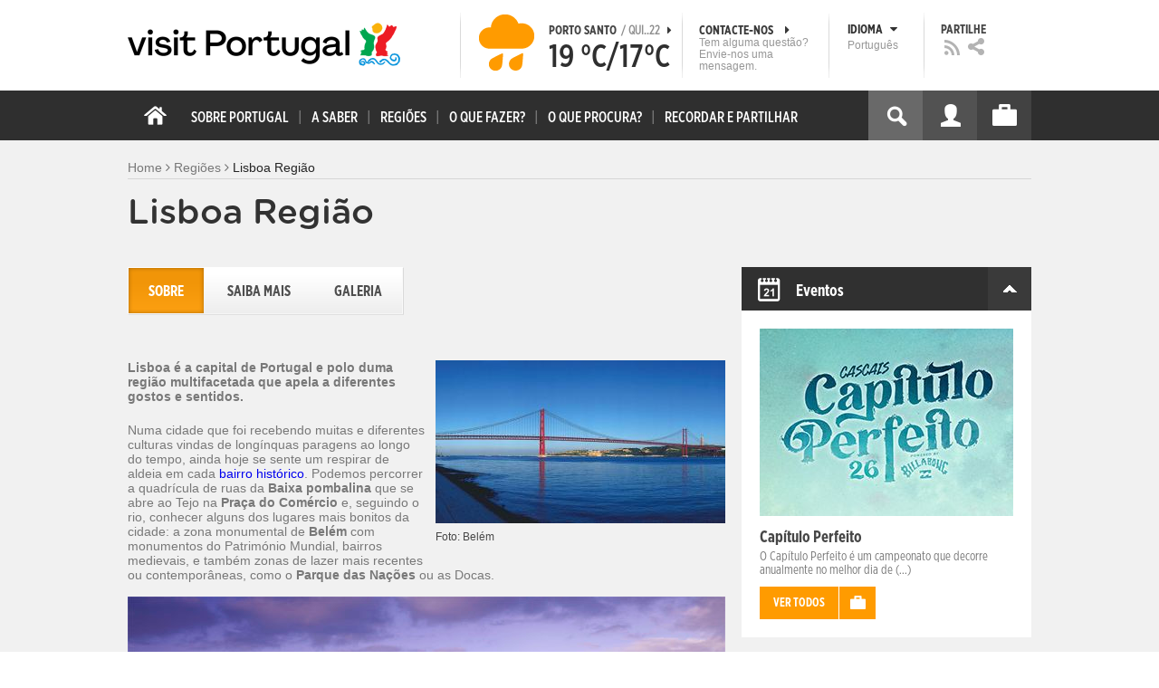

--- FILE ---
content_type: text/html; charset=utf-8
request_url: https://www.visitportugal.com/pt-pt/destinos/lisboa-regiao?page=1
body_size: 24599
content:
<!DOCTYPE html>
<html lang="pt-pt" dir="ltr" prefix="fb: http://www.facebook.com/2008/fbml og: http://ogp.me/ns# content: http://purl.org/rss/1.0/modules/content/ dc: http://purl.org/dc/terms/ foaf: http://xmlns.com/foaf/0.1/ rdfs: http://www.w3.org/2000/01/rdf-schema# sioc: http://rdfs.org/sioc/ns# sioct: http://rdfs.org/sioc/types# skos: http://www.w3.org/2004/02/skos/core# xsd: http://www.w3.org/2001/XMLSchema#">

<head>
  <link rel="shortcut icon" href="/sites/default/files/favicon_16.ico" type="image/x-icon" />
  <!--[if IE]><![endif]-->
<meta charset="utf-8" />
<link rel="dns-prefetch" href="//cdn.visitportugal.com" />
<link rel="preconnect" href="//cdn.visitportugal.com" />
<meta http-equiv="x-dns-prefetch-control" content="on" />
<link rel="dns-prefetch" href="//cdn.visitportugal.com" />
<!--[if IE 9]>
<link rel="prefetch" href="//cdn.visitportugal.com" />
<![endif]-->
<meta name="description" content="Lisboa é a capital de Portugal e polo duma região multifacetada que apela a diferentes gostos e sentidos.Numa cidade que foi recebendo muitas e diferentes cul" />
<meta property="og:image" content="https://cdn.visitportugal.com/sites/default/files/styles/large/public/mediateca/N1003d.jpg?itok=0yDipemG" />
<meta property="og:image" content="https://cdn.visitportugal.com/sites/default/files/styles/large/public/mediateca/PalacioDaVilaSintra_JoseIgnacioSoto.jpg?itok=ECTRqJU3" />
<meta property="og:image" content="https://cdn.visitportugal.com/sites/default/files/styles/large/public/mediateca/N1003p.jpg?itok=7sSYKG6a" />
<meta property="og:image" content="https://cdn.visitportugal.com/sites/default/files/styles/large/public/mediateca/N2330p.jpg?itok=DPtwOOU8" />
<meta property="og:image" content="https://cdn.visitportugal.com/sites/default/files/styles/large/public/mediateca/PalacioVilaSintra_p.png?itok=xk7YIbfV" />
<link href="https://www.visitportugal.com/pt-pt/destinos/lisboa-regiao?page=1" rel="alternate" hreflang="pt-pt" />
<link href="https://www.visitportugal.com/en/destinos/lisboa-regiao?page=1" rel="alternate" hreflang="en" />
<link href="https://www.visitportugal.com/es/destinos/lisboa-regiao?page=1" rel="alternate" hreflang="es" />
<link href="https://www.visitportugal.com/de/destinos/lisboa-regiao?page=1" rel="alternate" hreflang="de" />
<link href="https://www.visitportugal.com/fr/destinos/lisboa-regiao?page=1" rel="alternate" hreflang="fr" />
<link href="https://www.visitportugal.com/it/destinos/lisboa-regiao?page=1" rel="alternate" hreflang="it" />
<link href="https://www.visitportugal.com/nl/destinos/lisboa-regiao?page=1" rel="alternate" hreflang="nl" />
<link href="https://www.visitportugal.com/ru/destinos/lisboa-regiao?page=1" rel="alternate" hreflang="ru" />
<link href="https://www.visitportugal.com/ja/destinos/lisboa-regiao?page=1" rel="alternate" hreflang="ja" />
<link href="https://www.visitportugal.com/zh-hans/destinos/lisboa-regiao?page=1" rel="alternate" hreflang="zh-hans" />
<meta name="p:domain_verify" content="ee3bb3cf2c6500e993215bfc15794d75" />
<link rel="shortcut icon" href="https://www.visitportugal.com/sites/default/files/favicon_16_0.ico?t97sb6" type="image/vnd.microsoft.icon" />
<meta name="description" content="Programe a sua viagem a Portugal. Procure o romance, encontre cultura, viva a aventura ou recupere a tranquilidade. Portugal é o seu destino de férias. Informação útil sobre Alojamento, Gastronomia, Golfe, Património, Sol e Mar, Natureza, Talassoterapia, Atividades." />
<meta name="viewport" content="&amp;amp;lt;meta name=&amp;amp;quot;viewport&amp;amp;quot; content=&amp;amp;quot;width=device-width&amp;amp;quot;&amp;amp;gt;" />
<meta name="MobileOptimized" content="width" />
<meta name="HandheldFriendly" content="true" />
<meta name="keywords" content="portugal, mar, sol, praias, campo, restaurantes" />
<meta name="robots" content="follow, index" />
<meta name="apple-mobile-web-app-capable" content="yes" />
<meta name="generator" content="Drupal 7 (http://drupal.org)" />
<link rel="canonical" href="https://www.visitportugal.com/pt-pt/destinos/lisboa-regiao" />
<link rel="shortlink" href="https://www.visitportugal.com/pt-pt/destinos/lisboa-regiao" />
  <meta http-equiv="x-ua-compatible" content="IE=Edge"/>
  <meta name="viewport" content="width=device-width, initial-scale=1">
  <link type="text/css" rel="stylesheet" href="https://cdn.visitportugal.com/sites/default/files/advagg_css/css__fzMXlCMSDon9dr1Q1Cy8IL74KlTFR9G7wl3SNm9f3N4__jcA9tCwYYOfzH3bbwpJt8kFpi_XaOdGW-dCRasPf75E__cUtuZlh-F9Hs3j9jVaW4zJwaJYBJKrp5FYWVRpM4BOw.css" media="all" />
<link type="text/css" rel="stylesheet" href="https://cdn.visitportugal.com/sites/default/files/advagg_css/css__Awv_sNGG17iKe2AVD3vWznMTbv6woNs6MSTsPezR0AQ__8GBkuJf7nvPU4ITSffbn-Wq3Ek2dtr6HEwpM0E7MAAQ__cUtuZlh-F9Hs3j9jVaW4zJwaJYBJKrp5FYWVRpM4BOw.css" media="all" />
<link type="text/css" rel="stylesheet" href="https://cdn.visitportugal.com/sites/default/files/advagg_css/css__VZVAFrz_wWY0MqCrc083cG3gi2aKhPBxgQ5nrp2ntkY__ZAy_a_73lYli5zd0sUKAhndHewB5DG8B_DP7f4FKlUg__cUtuZlh-F9Hs3j9jVaW4zJwaJYBJKrp5FYWVRpM4BOw.css" media="screen, print" />
<link type="text/css" rel="stylesheet" href="https://cdn.visitportugal.com/sites/default/files/advagg_css/css__MC9mwt9prtQQ2OrEfc1nQ9Hya806dKgnAPg6rADX0UE__gA4RfQRIeA__lhFZUMkYvG5UgdK2Ug6OUTcEjlgBAME__cUtuZlh-F9Hs3j9jVaW4zJwaJYBJKrp5FYWVRpM4BOw.css" media="screen, print" />
<link type="text/css" rel="stylesheet" href="https://cdn.visitportugal.com/sites/default/files/advagg_css/css__8SurJDZRVJYKbCNswm6ziJsrpcpJOGcodsaUxSrHgPc__7KaWdXSHWzf2Ck748UZLMzzIaf7SsVeHNTxP-jE66hI__cUtuZlh-F9Hs3j9jVaW4zJwaJYBJKrp5FYWVRpM4BOw.css" media="screen, print" />
<link type="text/css" rel="stylesheet" href="https://cdn.visitportugal.com/sites/default/files/advagg_css/css__p-xpParwxSCnkBKKct9ToNGZc5RG_8arlPjleGmqIjY__hudbZ55jxsRy26pa2PUL_fYzAAXfJbxOcJJU8INkwps__cUtuZlh-F9Hs3j9jVaW4zJwaJYBJKrp5FYWVRpM4BOw.css" media="screen, print" />
<link type="text/css" rel="stylesheet" href="https://cdn.visitportugal.com/sites/default/files/advagg_css/css__30iNBS8C2XgDc7NBovDVxEhe8UOeHlDYGjDg6P-17fo__OvPnPQG54z_YtmtUEBgGiqdhQXqL4reWYUMvvpZejV8__cUtuZlh-F9Hs3j9jVaW4zJwaJYBJKrp5FYWVRpM4BOw.css" media="all" />
<link type="text/css" rel="stylesheet" href="https://cdn.visitportugal.com/sites/default/files/advagg_css/css__e07RrRDR2QeqhYuvkzD-Oua4xuZ8ApTiQIwelwZ2-UE__o44RhMTaB8IJk37Tasy_qvJ9gdDQibvnREyptQU1oNs__cUtuZlh-F9Hs3j9jVaW4zJwaJYBJKrp5FYWVRpM4BOw.css" media="all" />
<link type="text/css" rel="stylesheet" href="https://cdn.visitportugal.com/sites/default/files/advagg_css/css__UU9idMdMkesg_MeTQEkcDGocYu_kQtH2F0ZtK9xTObo__vI0LXvdvyHdRGW85VyDGB0-j8v4BfeFEKs-kt2TnRbA__cUtuZlh-F9Hs3j9jVaW4zJwaJYBJKrp5FYWVRpM4BOw.css" media="only screen" />
  <script type="text/javascript" src="https://cdn.visitportugal.com/sites/default/files/advagg_js/js__fn9yIqH1qJyuKGpc9TMSB0Ze_gXRuc0IQj_5hF4jWas__p8aNNKvPwWxpJYKHlTD56HtYQIP7sbj6yVzxBF3FRu4__cUtuZlh-F9Hs3j9jVaW4zJwaJYBJKrp5FYWVRpM4BOw.js"></script>
<script type="text/javascript" src="https://cdn.visitportugal.com/sites/default/files/advagg_js/js__9ici6QMeDS-cROq8R0RhuICsMGMP2wcJZNQQFsqQi44__Iojt8h-ZqDwQKkEdnmWu2V363enhwxN_P51PT64Bkhs__cUtuZlh-F9Hs3j9jVaW4zJwaJYBJKrp5FYWVRpM4BOw.js"></script>
<script type="text/javascript" src="https://cdn.visitportugal.com/sites/default/files/advagg_js/js__1EQrqF0xK1oOdXmfVgbw9rBqbQVr6ZNR7LIb6JDEoLc__NcbPgl6yce1cPkJcub1SVldKst10pVo0nN36XtkHZn8__cUtuZlh-F9Hs3j9jVaW4zJwaJYBJKrp5FYWVRpM4BOw.js"></script>
<script type="text/javascript" src="https://cdn.visitportugal.com/sites/default/files/advagg_js/js__vKzEN3sT2Zlc5-8WAu0e3GpBk2vMgUNy7zf75jD3cmo__qzbQaluBZSWbGaO1WG2HOgo5GZ9ZxMsH7FWymDzGipI__cUtuZlh-F9Hs3j9jVaW4zJwaJYBJKrp5FYWVRpM4BOw.js"></script>
<script type="text/javascript" src="https://cdn.visitportugal.com/sites/default/files/advagg_js/js__K5j6-B13Wx2j4QLm-EzKYWVIjmBWgDuEXFZ_q0kzWYs__QuXCYr1IF28__CPlMgCNtKes8iG0l4MEtjGkJ2shyyo__cUtuZlh-F9Hs3j9jVaW4zJwaJYBJKrp5FYWVRpM4BOw.js"></script>
<script type="text/javascript" src="https://cdn.visitportugal.com/sites/default/files/advagg_js/js__andsXMGAqhLqJiylK-z4VfAPP_J6W1r7m1MaEvWyvv4__UBl_sIHN700GNdrD-pLJK_P8cEcs358wO_wOxzbLOnc__cUtuZlh-F9Hs3j9jVaW4zJwaJYBJKrp5FYWVRpM4BOw.js"></script>
<script type="text/javascript" src="https://cdn.visitportugal.com/sites/default/files/advagg_js/js__yF_nKQ9Id2-3_femIE2agLpAmny1nWTXrFXjzNyH2fc__Ypg4epWtIuAVykuhNG8D_XqJEZDMbq2C78e-iJYSV-Q__cUtuZlh-F9Hs3j9jVaW4zJwaJYBJKrp5FYWVRpM4BOw.js"></script>
<script type="text/javascript" src="https://cdn.visitportugal.com/sites/default/files/advagg_js/js__7MPnDiy45uotk8zhjfdKxJXx7W_9N1MlyCEI6_COGl8__jfDpScR1G74kbSV1Hp1umpCQ76jbXXyKoy73lk8t8ak__cUtuZlh-F9Hs3j9jVaW4zJwaJYBJKrp5FYWVRpM4BOw.js"></script>
<script type="text/javascript">jQuery.extend(Drupal.settings,{"basePath":"\/","pathPrefix":"pt-pt\/","setHasJsCookie":0,"ajaxPageState":{"theme":"visitportugaltheme","theme_token":"OHvLWBQD2HDOQFteEhDo8TPNPG2P8P-w-hbCgIa3G2Y","css":{"modules\/system\/system.base.css":1,"modules\/system\/system.menus.css":1,"modules\/system\/system.messages.css":1,"modules\/system\/system.theme.css":1,"modules\/aggregator\/aggregator.css":1,"modules\/comment\/comment.css":1,"sites\/all\/modules\/date\/date_api\/date.css":1,"sites\/all\/modules\/date\/date_popup\/themes\/datepicker.1.7.css":1,"modules\/field\/theme\/field.css":1,"modules\/node\/node.css":1,"modules\/search\/search.css":1,"modules\/user\/user.css":1,"sites\/all\/modules\/views_slideshow_xtra\/views_slideshow_xtra_overlay\/css\/views_slideshow_xtra_overlay.css":1,"modules\/forum\/forum.css":1,"sites\/all\/modules\/views\/css\/views.css":1,"sites\/all\/modules\/ctools\/css\/ctools.css":1,"sites\/all\/modules\/lightbox2\/css\/lightbox.css":1,"sites\/all\/modules\/video\/css\/video.css":1,"sites\/all\/modules\/hybridauth\/plugins\/icon_pack\/hybridauth_32\/hybridauth_32.css":1,"sites\/all\/modules\/hybridauth\/css\/hybridauth.css":1,"sites\/all\/modules\/hybridauth\/css\/hybridauth.modal.css":1,"sites\/all\/themes\/adaptivetheme\/at_core\/css\/at.layout.css":1,"sites\/all\/themes\/visitportugaltheme\/css\/loadfonts.css":1,"sites\/all\/themes\/visitportugaltheme\/css\/loadfontsie8.css":1,"sites\/all\/themes\/visitportugaltheme\/css\/global.base.css":1,"sites\/all\/themes\/visitportugaltheme\/css\/global.styles.css":1,"sites\/all\/themes\/visitportugaltheme\/css\/style.css":1,"sites\/all\/themes\/visitportugaltheme\/css\/modules\/footer.css":1,"sites\/all\/themes\/visitportugaltheme\/css\/modules\/menu.css":1,"sites\/all\/themes\/visitportugaltheme\/css\/components\/widgets.css":1,"sites\/all\/themes\/visitportugaltheme\/vendor\/jquery.ui\/jquery-ui-1.10.3.custom.min.css":1,"sites\/all\/themes\/visitportugaltheme\/vendor\/rcarousel.css":1,"sites\/all\/themes\/visitportugaltheme\/vendor\/bootstrap.css":1,"sites\/all\/themes\/visitportugaltheme\/vendor\/videojs\/video-js.css":1,"sites\/all\/themes\/visitportugaltheme\/vendor\/leaflet\/leaflet.css":1,"sites\/all\/themes\/visitportugaltheme\/vendor\/leaflet\/L.Control.Zoomslider.css":1,"sites\/all\/themes\/visitportugaltheme\/css\/custom\/register.css":1,"sites\/all\/themes\/visitportugaltheme\/css\/custom\/cookie-consent.css":1,"sites\/all\/themes\/visitportugaltheme\/css\/custom\/main_slideshow.css":1,"sites\/all\/themes\/visitportugaltheme\/css\/custom\/inner_slideshow.css":1,"sites\/all\/themes\/visitportugaltheme\/css\/custom\/lists.css":1,"sites\/all\/themes\/visitportugaltheme\/css\/custom\/detail.css":1,"sites\/all\/themes\/visitportugaltheme\/css\/custom\/trip-planner.css":1,"sites\/all\/themes\/visitportugaltheme\/css\/custom\/contact-form.css":1,"sites\/all\/themes\/visitportugaltheme\/css\/custom\/comments.css":1,"sites\/all\/themes\/visitportugaltheme\/css\/custom\/links_relacionados.css":1,"sites\/all\/themes\/visitportugaltheme\/css\/custom\/solr_search.css":1,"sites\/all\/themes\/visitportugaltheme\/css\/custom\/custom-forms.css":1,"sites\/all\/themes\/visitportugaltheme\/css\/custom\/chat.css":1,"sites\/all\/themes\/visitportugaltheme\/css\/custom\/related_links.css":1,"sites\/all\/themes\/visitportugaltheme\/css\/custom\/temp.css":1,"sites\/all\/themes\/visitportugaltheme\/css\/custom\/perfil.css":1,"sites\/all\/themes\/visitportugaltheme\/css\/custom\/pagina_nao_encontrada.css":1,"sites\/all\/themes\/visitportugaltheme\/css\/custom\/trip_planner_overlay.css":1,"sites\/all\/themes\/visitportugaltheme\/css\/custom\/explorar_portugal.css":1,"sites\/all\/themes\/visitportugaltheme\/css\/custom\/reviews.css":1,"sites\/all\/themes\/visitportugaltheme\/css\/custom\/brochuras-personalizadas.css":1,"sites\/all\/themes\/visitportugaltheme\/css\/custom\/visitWidget.css":1,"sites\/all\/themes\/visitportugaltheme\/css\/custom\/exposed-filters.css":1,"sites\/all\/themes\/visitportugaltheme\/css\/custom\/widget_destinos.css":1,"sites\/all\/themes\/visitportugaltheme\/css\/custom\/print-pages.css":1,"sites\/all\/themes\/visitportugaltheme\/css\/custom\/weather.css":1,"sites\/all\/themes\/visitportugaltheme\/css\/custom\/passatempos.css":1,"sites\/all\/themes\/visitportugaltheme\/css\/custom\/relatorios.css":1,"sites\/all\/themes\/visitportugaltheme\/css\/custom\/newslettervp.css":1,"sites\/all\/themes\/visitportugaltheme\/vendor\/fontawesome\/css\/font-awesome.css":1,"sites\/all\/themes\/visitportugaltheme\/vendor\/fontawesome\/css\/font-awesome-ie7.min.css":1,"public:\/\/adaptivetheme\/visitportugaltheme_files\/visitportugaltheme.default.layout.css":1,"public:\/\/adaptivetheme\/visitportugaltheme_files\/visitportugaltheme.responsive.layout.css":1,"public:\/\/adaptivetheme\/visitportugaltheme_files\/visitportugaltheme.fonts.css":1,"public:\/\/adaptivetheme\/visitportugaltheme_files\/visitportugaltheme.responsive.styles.css":1},"js":{"sites\/all\/modules\/jquery_update\/replace\/jquery\/1.10\/myjquery.min.js":1,"misc\/drupal.js":1,"sites\/all\/modules\/jquery_update\/replace\/ui\/external\/jquery.cookie.js":1,"sites\/all\/modules\/views_slideshow_xtra\/views_slideshow_xtra_overlay\/js\/views_slideshow_xtra_overlay.js":1,"public:\/\/languages\/pt-pt_g3FLWeTlyUCjQcDoQjmbZsmjvCGrwmB2T55PBgh1dCQ.js":1,"sites\/all\/modules\/lightbox2\/js\/lightbox.js":1,"sites\/all\/modules\/video\/js\/video.js":1,"sites\/all\/modules\/hybridauth\/js\/hybridauth.modal.js":1,"sites\/all\/modules\/hybridauth\/js\/hybridauth.onclick.js":1,"sites\/all\/themes\/visitportugaltheme\/vendor\/jquery.ui.core.js":1,"sites\/all\/themes\/visitportugaltheme\/vendor\/jquery.ui.widget.js":1,"sites\/all\/themes\/visitportugaltheme\/vendor\/jquery.ui.tabs.js":1,"sites\/all\/themes\/visitportugaltheme\/vendor\/jquery.ui.button.js":1,"sites\/all\/themes\/visitportugaltheme\/vendor\/jquery.ui.menu.js":1,"sites\/all\/themes\/visitportugaltheme\/vendor\/jquery.ui.datepicker.js":1,"sites\/all\/themes\/visitportugaltheme\/vendor\/jquery.ui.dialog.js":1,"sites\/all\/themes\/visitportugaltheme\/vendor\/jquery.ui.position.js":1,"sites\/all\/themes\/visitportugaltheme\/vendor\/jquery.ui.progressbar.js":1,"sites\/all\/themes\/visitportugaltheme\/vendor\/jquery.ui.rcarousel.js":1,"sites\/all\/themes\/visitportugaltheme\/vendor\/jquery.ui.effects.js":1,"sites\/all\/themes\/visitportugaltheme\/vendor\/jquery.color-2.1.2.min.js":1,"sites\/all\/themes\/visitportugaltheme\/vendor\/jquery.livequery.min.js":1,"sites\/all\/themes\/visitportugaltheme\/vendor\/jquery-migrate-1.2.1.min.js":1,"sites\/all\/themes\/visitportugaltheme\/vendor\/jquery.screwdefaultbuttonsV2.min.js":1,"sites\/all\/themes\/visitportugaltheme\/vendor\/custom.modernizr.js":1,"sites\/all\/themes\/visitportugaltheme\/vendor\/bootstrap.js":1,"sites\/all\/themes\/visitportugaltheme\/vendor\/foundation.js":1,"sites\/all\/themes\/visitportugaltheme\/vendor\/foundation.forms.js":1,"sites\/all\/themes\/visitportugaltheme\/vendor\/videojs\/video.js":1,"sites\/all\/themes\/visitportugaltheme\/vendor\/leaflet\/leaflet.js":1,"sites\/all\/themes\/visitportugaltheme\/vendor\/leaflet\/leaflet.functionaltilelayer.js":1,"sites\/all\/themes\/visitportugaltheme\/vendor\/leaflet\/L.Control.Pan.js":1,"sites\/all\/themes\/visitportugaltheme\/vendor\/leaflet\/L.Control.Zoomslider.js":1,"sites\/all\/themes\/visitportugaltheme\/vendor\/leaflet\/LeafletHtmlIcon.js":1,"sites\/all\/themes\/visitportugaltheme\/scripts\/custom\/loadMainMenu.js":1,"sites\/all\/themes\/visitportugaltheme\/scripts\/custom\/loadtabs.js":1,"sites\/all\/themes\/visitportugaltheme\/scripts\/custom\/loadLanguageSwitcher.js":1,"sites\/all\/themes\/visitportugaltheme\/scripts\/custom\/slideshow.js":1,"sites\/all\/themes\/visitportugaltheme\/scripts\/custom\/icon_support.js":1,"sites\/all\/themes\/visitportugaltheme\/scripts\/custom\/main_menu.js":1,"sites\/all\/themes\/visitportugaltheme\/scripts\/custom\/main.js":1,"sites\/all\/themes\/visitportugaltheme\/scripts\/custom\/tiles.js":1,"sites\/all\/themes\/visitportugaltheme\/scripts\/custom\/main_page_block_animations.js":1,"sites\/all\/themes\/visitportugaltheme\/scripts\/custom\/trip_planner.js":1,"sites\/all\/themes\/visitportugaltheme\/scripts\/custom\/loadSobrePortugal.js":1,"sites\/all\/themes\/visitportugaltheme\/scripts\/custom\/loadRecordarPartilhar.js":1,"sites\/all\/themes\/visitportugaltheme\/scripts\/custom\/bannerResize.js":1,"sites\/all\/themes\/visitportugaltheme\/scripts\/custom\/contact-form.js":1,"sites\/all\/themes\/visitportugaltheme\/scripts\/custom\/comments.js":1,"sites\/all\/themes\/visitportugaltheme\/scripts\/custom\/links_relacionados.js":1,"sites\/all\/themes\/visitportugaltheme\/scripts\/custom\/form-validation.js":1,"sites\/all\/themes\/visitportugaltheme\/scripts\/custom\/addthisdef.js":1,"sites\/all\/themes\/visitportugaltheme\/scripts\/custom\/addtoalldef.js":1,"sites\/all\/themes\/visitportugaltheme\/scripts\/custom\/custom-search.js":1,"sites\/all\/themes\/visitportugaltheme\/scripts\/custom\/generic-tabs.js":1,"sites\/all\/themes\/visitportugaltheme\/scripts\/custom\/menuUrlFix.js":1,"sites\/all\/themes\/visitportugaltheme\/scripts\/custom\/thumbnailvideo.js":1,"sites\/all\/themes\/visitportugaltheme\/scripts\/custom\/perfil.js":1,"sites\/all\/themes\/visitportugaltheme\/scripts\/custom\/highlights_slideshow.js":1,"sites\/all\/themes\/visitportugaltheme\/scripts\/custom\/search.js":1,"sites\/all\/themes\/visitportugaltheme\/scripts\/custom\/login.js":1,"sites\/all\/themes\/visitportugaltheme\/scripts\/custom\/rp-forceLogin.js":1,"sites\/all\/themes\/visitportugaltheme\/scripts\/custom\/fix_sobre_portugal_slider.js":1,"sites\/all\/themes\/visitportugaltheme\/scripts\/custom\/trip_planner_overlay.js":1,"sites\/all\/themes\/visitportugaltheme\/scripts\/custom\/print_this.js":1,"sites\/all\/themes\/visitportugaltheme\/scripts\/custom\/explorar_portugal.js":1,"sites\/all\/themes\/visitportugaltheme\/scripts\/custom\/recordar_partilhar.js":1,"sites\/all\/themes\/visitportugaltheme\/scripts\/custom\/pois_atr.js":1,"sites\/all\/themes\/visitportugaltheme\/scripts\/custom\/cookies.js":1,"sites\/all\/themes\/visitportugaltheme\/scripts\/custom\/loadMainPage.js":1,"sites\/all\/themes\/visitportugaltheme\/scripts\/custom\/IPAutoComplete.js":1,"sites\/all\/themes\/visitportugaltheme\/scripts\/custom\/IPMaps.js":1,"sites\/all\/themes\/visitportugaltheme\/scripts\/custom\/widget_destinos.js":1,"sites\/all\/themes\/visitportugaltheme\/scripts\/custom\/weather.js":1,"sites\/all\/themes\/visitportugaltheme\/scripts\/custom\/passatempos.js":1,"sites\/all\/themes\/visitportugaltheme\/scripts\/custom\/relatorios.js":1,"sites\/all\/themes\/visitportugaltheme\/scripts\/custom\/newslettervp.js":1}},"lightbox2":{"rtl":"0","file_path":"\/(\\w\\w\/)public:\/","default_image":"\/sites\/all\/modules\/lightbox2\/images\/brokenimage.jpg","border_size":10,"font_color":"000","box_color":"fff","top_position":"","overlay_opacity":"0.8","overlay_color":"000","disable_close_click":1,"resize_sequence":0,"resize_speed":400,"fade_in_speed":400,"slide_down_speed":600,"use_alt_layout":0,"disable_resize":0,"disable_zoom":1,"force_show_nav":0,"show_caption":0,"loop_items":0,"node_link_text":"View Image Details","node_link_target":0,"image_count":"Image !current of !total","video_count":"Video !current of !total","page_count":"Page !current of !total","lite_press_x_close":"press \u003Ca href=\u0022#\u0022 onclick=\u0022hideLightbox(); return FALSE;\u0022\u003E\u003Ckbd\u003Ex\u003C\/kbd\u003E\u003C\/a\u003E to close","download_link_text":"","enable_login":false,"enable_contact":false,"keys_close":"c x 27","keys_previous":"p 37","keys_next":"n 39","keys_zoom":"z","keys_play_pause":"32","display_image_size":"original","image_node_sizes":"()","trigger_lightbox_classes":"","trigger_lightbox_group_classes":"","trigger_slideshow_classes":"","trigger_lightframe_classes":"","trigger_lightframe_group_classes":"","custom_class_handler":0,"custom_trigger_classes":"","disable_for_gallery_lists":true,"disable_for_acidfree_gallery_lists":true,"enable_acidfree_videos":true,"slideshow_interval":5000,"slideshow_automatic_start":true,"slideshow_automatic_exit":true,"show_play_pause":true,"pause_on_next_click":false,"pause_on_previous_click":true,"loop_slides":false,"iframe_width":600,"iframe_height":400,"iframe_border":1,"enable_video":0,"useragent":"Mozilla\/5.0 (Macintosh; Intel Mac OS X 10_15_7) AppleWebKit\/537.36 (KHTML, like Gecko) Chrome\/131.0.0.0 Safari\/537.36; ClaudeBot\/1.0; +claudebot@anthropic.com)"},"smart_ip":{"location":{"geoip_id":"733","ip_ref":"301989888","country_code":"US","region":"Massachusetts","city":"Cambridge","zip":"02139","latitude":"42.3646","longitude":"-71.1028","country":"Estados Unidos","region_code":"MA","source":"smart_ip","ip_address":"18.223.33.194","timestamp":1769089961,"is_eu_country":false,"is_gdpr_country":false}},"smart_ip_src":{"smart_ip":"smart_ip","geocoded_smart_ip":"geocoded_smart_ip","w3c":"w3c"},"urlIsAjaxTrusted":{"\/pt-pt\/destinos\/lisboa-regiao":true,"\/pt-pt\/search\/site":true},"better_exposed_filters":{"views":{"destinos":{"displays":{"page_destinos_detail":{"filters":{"field_nome_sugestao_value":{"required":false},"term_node_tid_depth_i18n":{"required":false},"field_tags_keywords_tid_i18n":{"required":false}}}}},"widgets":{"displays":{"block_widgets_maps":{"filters":[]},"wdu":{"filters":[]}}},"menu_encontre":{"displays":{"block":{"filters":[]}}},"menu_experiencias":{"displays":{"block":{"filters":[]}}},"inner_slideshow":{"displays":{"attachment_1":{"filters":[]},"block_1":{"filters":[]}}}}},"viewsSlideshowXtraOverlay":{"views-slideshow-xtra-overlay--inner-slideshow--attachment-1":{"overlayDelay":0,"overlayFadeIn":500,"overlayFadeOut":0,"overlayFadeOutDelay":0}},"addthis":{"widget_url":"https:\/\/s7.addthis.com\/js\/250\/addthis_widget.js#pubid=ra-51de8c982a714a54\u0026amp;amp;amp;async=1?async=1"}});</script>

  <title>Lisboa Região | www.visitportugal.com</title>
<script>
window.dataLayer = window.dataLayer || [];
</script>
</head>
<body class="html not-front not-logged-in no-sidebars page-destinos page-destinos-lisboa-regiao i18n-pt-pt site-name-hidden page-views" >

<!-- Google Tag Manager novo visitportugal.com-->
<noscript><iframe src="//www.googletagmanager.com/ns.html?id=GTM-PBPGKN"
style="display:none;visibility:hidden;height:0px;width:0px" title="gtm"></iframe></noscript>
  <!-- End Google Tag Manager -->
<!-- Google Tag Manager novo visitportugal.com-->
<script type="text/javascript">
if (document.domain == 'www.portugal.travel') {
  (function(i,s,o,g,r,a,m){i['GoogleAnalyticsObject']=r;i[r]=i[r]||function(){
  (i[r].q=i[r].q||[]).push(arguments)},i[r].l=1*new Date();a=s.createElement(o),
  m=s.getElementsByTagName(o)[0];a.async=1;a.src=g;m.parentNode.insertBefore(a,m)
  })(window,document,'script','https://www.google-analytics.com/analytics.js','ga');

  ga('create', 'UA-83806146-1', 'auto');
  ga('send', 'pageview');
} else {
  (function(w,d,s,l,i){w[l]=w[l]||[];w[l].push({'gtm.start':
  new Date().getTime(),event:'gtm.js'});var f=d.getElementsByTagName(s)[0],
  j=d.createElement(s),dl=l!='dataLayer'?'&l='+l:'';j.async=true;j.src=
  '//www.googletagmanager.com/gtm.js?id='+i+dl;f.parentNode.insertBefore(j,f);
  })(window,document,'script','dataLayer','GTM-PBPGKN');
}
</script>
  <!-- End Google Tag Manager -->
  <div id="skip-link">
    <a href="#main-content" class="element-invisible element-focusable">Passar para o conteúdo principal</a>
  </div>
    
<!--[if lte IE 8]>
<link rel="stylesheet" type="text/css" media="screen, projection"
      href="https://www.visitportugal.com/sites/all/themes/visitportugaltheme/css/custom/ie8fixes.css"/>
<![endif]-->




        <!-- region: Leaderboard -->
    
    <div id="header_wrapper" >

        <h1 class="hidden-main-sitename">www.visitportugal.com</h1> <!-- dont remove this line AA issues -->

        <header id="header" class="clearfix" role="banner">

                            <!-- start: Branding -->
                <div id="branding" class="branding-elements clearfix">

                                            <div id="logo">
                            <a href="/pt-pt" title="A página inicial"><img class="site-logo image-style-none" typeof="foaf:Image" src="https://cdn.visitportugal.com/sites/all/themes/visitportugaltheme/images/logo.png?t97sb6" alt="www.visitportugal.com" /></a>                        </div>
                    
                    <div id="header_options_wrapper">
                        <!-- meteo -->
                        <span class="header_separator meteo-separator"></span>
                        <div id="meteo_main">
                                                        <div id="meteo_main_icon" class="rain"
                                 title="Chuva">
                                <a href="/pt-pt/weather/"></a>
                            </div>
                            <div id="meteo_main_detalhes">
                                <span class="meteo_main_localidade header_title">Porto Santo                                    <span class="meteo_main_date"> / Qui..22                                        <i class="icon-caret-right"></i></span></span>
                                <span class="meteo_main_temp"
                                      title="19°C/17°C">19                                    °C/17°C</span>

                            </div>
                        </div>
                        <!-- fim meteo -->

                        <span class="header_separator"></span>

                        <!-- contacte-nos -->
                        <a id="contact-main" class="header_title"
                           href="https://www.visitportugal.com/pt-pt/contact">
                            <span class="contact-main-label"
                                  title="Contacte-nos">Contacte-nos                                <i class="icon-caret-right"></i></span>
              <span class="contact-main-text">
                Tem alguma questão?                Envie-nos uma mensagem.              </span>
                        </a>
                        <!-- fim contacte-nos -->

                        <span class="header_separator"></span>

                        <!-- idioma -->
                        <div id="idioma_main">
                            <div class="oe_wrapper">
                                <!--
                                  <div id="oe_overlay" class="oe_overlay"></div>
                                -->
                                <ul id="oe_menu" class="oe_menu">
                                    <!--
                      <li><a href="">LÍNGUA <img src="/sites/all/themes/visitportugaltheme/images/down_arrow.png?t97sb6" border="0" height="16px" width="16px" />                          <br>
                          Português                      </a>
                    -->
                                    <li>
                                        <a href="#" id="idioma_title" class="header_title">
                                            <span class="idioma_title_label"
                                                  title="Idioma">Idioma                                                <i class="icon-caret-down"></i></span>
                                            <span class="idioma_title_lang">Português</span>
                                        </a>

                                        <div class="idioma_subitems">
                                            <ul>
                                                <li>
                                                    <a href="https://www.visitportugal.com/pt-pt/destinos/lisboa-regiao" onclick="mygaevent_menu('IDIOMA','pt-pt')" >Português</a>
                                                </li>
                                                <li><a href="https://www.visitportugal.com/en/destinos/lisboa-regiao" onclick="mygaevent_menu('IDIOMA','en')" >English</a>
                                                </li>
                                                <li><a href="https://www.visitportugal.com/fr/destinos/lisboa-regiao" onclick="mygaevent_menu('IDIOMA','fr')" >Français</a>
                                                </li>
                                                <li><a href="https://www.visitportugal.com/es/destinos/lisboa-regiao" onclick="mygaevent_menu('IDIOMA','es')" >Español</a>
                                                </li>
                                                <li><a href="https://www.visitportugal.com/de/destinos/lisboa-regiao" onclick="mygaevent_menu('IDIOMA','de')" >Deutsch</a>
                                                </li>
                                                <li><a href="https://www.visitportugal.com/it/destinos/lisboa-regiao" onclick="mygaevent_menu('IDIOMA','it')" >Italiano</a>
                                                </li>
                                                <li>
                                                    <a href="https://www.visitportugal.com/nl/destinos/lisboa-regiao" onclick="mygaevent_menu('IDIOMA','nl')" >Nederlands</a>
                                                </li>
                                                <li><a href="https://www.visitportugal.com/ru/destinos/lisboa-regiao" onclick="mygaevent_menu('IDIOMA','ru')" >Русский</a>
                                                </li>
                                                <li><a href="https://www.visitportugal.com/ja/destinos/lisboa-regiao" onclick="mygaevent_menu('IDIOMA','ja')" >日本語</a></li>
                                                <li><a href="https://www.visitportugal.com/zh-hans/destinos/lisboa-regiao"  onclick="mygaevent_menu('IDIOMA','zh-hans')" 
                                                       style="border-bottom:none">简体中文</a></li>
                                            </ul>
                                        </div>
                                    </li>
                                </ul>
                            </div>
                        </div>
                        <!-- fim de idioma -->

                        <span class="header_separator"></span>

                        <!-- partilhe -->
                        <div id="partilhe_main">
                            <span class="partilhe_title header_title"
                                  title="Partilhe">Partilhe</span>
              <span>
			  <a href="https://www.visitportugal.com/pt-pt/feedRss" target="_blank" onclick="mygaevent_menu('Partilhe','feed')" >
                  <img src="/sites/all/themes/visitportugaltheme/images/rss_icon.png?t97sb6"  title="RSS" alt="RSS" /></a></span>
              <span>
        <a class="addthis_button" addthis:url="https://www.visitportugal.com/pt-pt/destinos/lisboa-regiao?page=1" onclick="my_partilhar_email(this)" href="javascript:void(0)">
                  <img src="/sites/all/themes/visitportugaltheme/images/share_icon.png?t97sb6" title="Partilhe" alt="Partilhe"></a></span>
               </div>
                        <!-- fim de partilhe-->
                    </div>


                                            <!-- start: Site name and Slogan hgroup -->
                        <hgroup class="element-invisible" id="name-and-slogan">

                                                            <!--<h1 class="element-invisible" id="site-name"><a href="/pt-pt" title="A página inicial">www.visitportugal.com</a></h1>-->
                            
                            
                        </hgroup><!-- /end #name-and-slogan -->
                    
                </div><!-- /end #branding -->
            
            <!-- region: Header -->
            
        </header>

    </div>

    <!-- Mobile Header -->    
    <div class="custom-mobile-header">
        <div class="mobile-icon-placeholder">
            <i class="icon-reorder"></i>
        </div>
        <div class="logo">
            <a href="https://www.visitportugal.com/pt-pt">
                <img class="site-logo image-style-none" typeof="foaf:Image" src="https://www.visitportugal.com/sites/all/themes/visitportugaltheme/images/visitportugallogo.png?t97sb6" alt="www.visitportugal.com">               
            </a>
        </div>
        <div class="mobile-icon-placeholder">
            <i class="icon-search"></i>
        </div>
        <div class="search-bar">
                        <form class="search-overlay-form" name="search-overlay-form" method="get"
                  action="https://www.visitportugal.com/pt-pt/search/site">
                <label for="search-overlay-search-text"
                       style="display: none">Pesquisa</label>
                <input class="search-overlay-search-text-mobile" type="text" id="search-overlay-search-text-mobile"
                       name="search-overlay-search-text"
                       placeholder="Pesquisa"/>
                <input type="submit" value="ok"/>
                <a href="https://www.visitportugal.com/pt-pt/search/site" class="advanced-search">Pesquisa avançada</a>
            </form>
        </div>
    </div>  

    <!-- Navigation elements -->
                <div
            id="primary-menu-bar-wrapper" >
            <div id="primary-menu-bar" class="nav clearfix"><nav  role="navigation" class="primary-menu-wrapper menu-wrapper clearfix"><h2 class="element-invisible">Menu principal</h2><ul class="menu primary-menu clearfix"><li class="menu-218 first"><a href="/pt-pt" title="Homepage"><i class="main-menu-icon" id="main-menu-home"></i></a></li><li class="menu-799"><a href="/pt-pt/sobre-portugal/biportugal" title="Sobre Portugal"><span id="sobre_portugal">Sobre Portugal</span><span class="separator">|</span></a></li><li class="menu-800"><a  title="A Saber"><span id="menu_novidades">A Saber</span><span class="separator">|</span></a></li><li class="menu-801"><a href="/pt-pt/destinos" title="Regiões"><span id="menu_destinos">Regiões</span><span class="separator">|</span></a></li><li class="menu-802"><a  title="O que fazer?"><span id="menu_experiencias">O que fazer?</span><span class="separator">|</span></a></li><li class="menu-803"><a  title="O que procura?"><span id="menu_encontre">O que procura?</span><span class="separator">|</span></a></li><li class="menu-804"><a href="/pt-pt/recordar-e-partilhar/imagens" title="Recordar e Partilhar"><span id="menu_recordar_e_partilhar">Recordar e Partilhar</span></a></li><li class="menu-808"><a href="/pt-pt/trip-planner" title="Planeamento/Veja os conteúdos que selecionou e crie o seu Plano ou a sua  Brochura"><i class="menu_icons" id="main-menu-trip"></i></a></li><li class="menu-807"><a href="/pt-pt/user" title="Registo/Perfil"><i class="menu_icons" id="main-menu-user"></i></a></li><li class="menu-806 last"><a href="/pt-pt/search/simple" title="Pesquisa"><i class="menu_icons" id="main-menu-search"></i></a></li></ul></nav></div>        </div>
        
        <!-- Mobile Menu Bar -->
        <div class="custom-mobile-menu">
            <ul class="items">                
                <li><i class="icon-remove"></i></li>
                <!-- Login and Trip plan options -->
                <div class="user-options">
                    <li class="custom-mobile-item user-login">
                        <i class="icon-user"></i>
                        <span class="title"></span>
                        <ul>
                            <li class="custom-mobile-li-login"></li>
                            <li class="custom-mobile-li-forget"></li>
                        </ul>
                    </li>
                    <li class="custom-mobile-item user-trip-plan">
                        <i class="icon-briefcase"></i>
                        <span class="title"></span>
                        <ul></ul>
                    </li>                                             
                </div>       
                <!-- Main options -->
                <div class="main-options"></div>
                <!-- Change language and share options -->
                <div class="other-options">
                    <li class="language-select select-wrapper">
                        <select>
                            <option value="">Idioma</option>
                        </select>
                    </li>
                    <li class="share-options select-wrapper">
                        <select>
                            <option>Partilhe</option>
                            <option value="rss">RSS</option>
                            <option value="addthis">Partilhe</option>
                            <option value="email">E-mail</option>
                        </select>
                    </li>
                    <form method="POST" action="/pt-pt/partilhar-por-email" name="hidden_partilhar_form" id="hidden_partilhar_form-mobile">
                        <input type="text" class="hidden" id="hidden_partilhar_title-mobile" name="hidden_partilhar_title">
                        <input type="text" class="hidden" id="hidden_partilhar_url-mobile" name="hidden_partilhar_url">
                        <input type="submit" class="hidden" id="hidden_partilhar_submit-mobile">
                    </form>
                </div>
            </ul>
        </div>

    
    
    <div id="node_details_tipology" class="hidden">
        N1    </div>
    <div id="node_details_nid" class="hidden">
            </div>
    <div id="node_details_referal" class="hidden">
            </div>
    <div id="node_details_user_ip" ip="18.223.33.194" class="hidden">
        18.223.33.194    </div>
    <div id="node_details_source_url" class="hidden">
        destinos/lisboa-regiao    </div>
    <div id="node_details_user_id" class="hidden">
        0    </div>
    <div id="node_details_base_url" class="hidden">
        https://www.visitportugal.com    </div>
    <div id="my_bundle" class="hidden">
            </div>
    <div id="my_nivel1" class="hidden">
        destinos    </div>

    <div class="perfil_language_code hidden">pt-pt</div>

    
    <!-- Main Slideshow-->
    
    <!-- Inner Slideshow-->
    
    <!-- Get the thumbnails for video-->
        <!-- End Main Slideshow-->

    <!-- Clippings -->
    
    <div style="position: relative;"></div>

    <div id="page" class="container page">


        
        <!-- Breadcrumbs -->
                                    <div
                    class="breadcrumb-container" >
                                            <div class="breadcrumb-inner">
                            <a href="/pt-pt" id="custom-breadcrumbs-home">Home</a> <i class="icon-angle-right"></i> <a href="/pt-pt/destinos">Regiões</a> <i class='icon-angle-right'></i> Lisboa Região                            <hr/>
                        </div>
                                        </div>
                    
        
        <!-- Messages and Help -->
                <div class="messages-container">
            <div class="messages-inner">
                            </div>
        </div>
        
        
        <!-- region: Secondary Content -->
    
        <div id="columns" class="columns clearfix">
            <div id="content-column" class="content-column" role="main">
                <div class="content-inner">

                    <!-- region: Highlighted -->
                    
                    <section id="main-content">

                    


                                            <header id="main-content-header" class="clearfix">

                                                                                                <h1 id="page-title">
                                        Lisboa Região                                    </h1>
                                                            
                                                                                        
                        </header>
                    
                    <!-- region: Facets -->
                                        <!-- <div class="filter-left-panel-search"> -->
                                        <!-- </div> -->
                    
                    
                    <!-- region: Main Content -->

                                            <div id="content" class="region main-content ">
                            <div id="block-system-main" class="block block-system no-title" >  
  
  
<div class="item-detail-main-container destinos-item-detail-main-container">
	<!-- <div class="detail-header-name">
		<h1></h1>
	</div> -->

	<!-- Selection menu -->
	<div class="item-detail-header-menu-wrapper">
		<div class="item-detail-header-menu-wrapper-inner">
			<div>
				<a href="/pt-pt/destinos/lisboa-regiao" class="dest-detail-header-menu-element fixed active">Sobre</a>
																						<a href="#" class="dest-detail-header-menu-element" rel="gen-tab-0">Saiba mais</a>
																								<a href="/pt-pt/destinos/lisboa-regiao/galeria" class="dest-detail-header-menu-element fixed">Galeria</a>
								         								<!-- <a href="/pt-pt/destinos/lisboa-regiao/como-chegar" class="dest-detail-header-menu-element">Como Chegar</a> -->
				<!-- <a href="/pt-pt/destinos/lisboa-regiao/info-util" class="dest-detail-header-menu-element">Informação Útil</a> -->
				<!-- <a href="#" class="dest-detail-header-menu-element">Recordar e partilhar</a> -->
			</div>
		</div>
	</div>

	<div class="clearfix"></div>

	<!-- Section "Sobre" -->
	<div class="detail-section">
					<div class="detail-highlight-image">
				
				<div>
										<img title="Ponte 25 Abril&#10Local: Belém&#10Foto: Belém" alt="Ponte 25 Abril&#10Local: Belém&#10Foto: Belém" src='https://cdn.visitportugal.com/sites/default/files/styles/experiencias_detalhe/public/mediateca/N1003d.jpg?itok=272VbtwJ' />
											<div class="foto-caption">Foto: Belém</div>
									</div>
			</div>
		
		
		<div class="detail-subtitle">
					</div>

		<!-- Apresenta descritivo ou sumário de acordo com o existente -->
					<div class="detail-description">
				<p><strong>Lisboa é a capital de Portugal e polo duma região multifacetada que apela a diferentes gostos e sentidos.</strong></p><p>Numa cidade que foi recebendo muitas e diferentes culturas vindas de longínquas paragens ao longo do tempo, ainda hoje se sente um respirar de aldeia em cada <a title="Conhecer Lisboa" href="https://www.visitportugal.com/pt-pt/node/73775" target="_blank">bairro histórico</a>. Podemos percorrer a quadrícula de ruas da <strong>Baixa pombalina</strong> que se abre ao Tejo na <strong>Praça do Comércio</strong> e, seguindo o rio, conhecer alguns dos lugares mais bonitos da cidade: a zona monumental de <strong>Belém</strong> com monumentos do Património Mundial, bairros medievais, e também zonas de lazer mais recentes ou contemporâneas, como o <strong>Parque das Nações</strong> ou as Docas.<br /><br /><img style="vertical-align: text-bottom;" src="https://cdn.visitportugal.com/sites/www.visitportugal.com/files/mediateca/TAP_PracaComercio_01e_CL-co.jpg" alt="Praça do Comércio, Lisboa" width="660" height="371" /><br />Photo: Praça do Comércio, Lisboa © Arq. Turismo de Portugal<br /><br />Continuando junto à foz do rio vamos perceber porque se diz que Lisboa é o centro dum vasto resort. Pela <a style="font-size: 13.008px; line-height: 1.538em;" title="Cascais e a Costa do Estoril" href="https://www.visitportugal.com/pt-pt/destinos/lisboa-regiao/73778" target="_blank">estrada marginal</a> vamos conhecer praias e estâncias balneares que combinam villas e hotéis do início do séc. XX com marinas, esplanadas e modernos equipamentos desportivos, com particular destaque para o <a style="font-size: 13.008px; line-height: 1.538em;" title="Jogar golfe perto de Lisboa" href="https://www.visitportugal.com/pt-pt/destinos/lisboa-regiao/73786" target="_blank">golfe</a> e a náutica de recreio. Seguindo a costa vamos encontrar spots de <a style="font-size: 13.008px; line-height: 1.538em;" title="Ericeira, Reserva de Surf" href="https://www.visitportugal.com/pt-pt/destinos/lisboa-regiao/73781" target="_blank">surf</a> de renome mundial, mas também os palácios espalhados pela paisagem cultural de <a style="font-size: 13.008px; line-height: 1.538em;" title="Descobrir Sintra" href="https://www.visitportugal.com/pt-pt/destinos/lisboa-regiao/73779" target="_blank">Sintra</a>, Património Mundial.&nbsp;<br /><br />Tanto a norte como o a sul da capital, a grande variedade de paisagens e património fica sempre a curta distância. Com <a style="font-size: 13.008px; line-height: 1.538em;" title="Ir à praia em Lisboa" href="https://www.visitportugal.com/pt-pt/destinos/lisboa-regiao/73783" target="_blank">praias</a>, <a style="font-size: 13.008px; line-height: 1.538em;" title="Conhecer a Serra da Arrábida e Estuário do Sado, duas áreas protegidas" href="https://www.visitportugal.com/pt-pt/destinos/lisboa-regiao/73782" target="_blank">parques naturais</a>, <a style="font-size: 13.008px; line-height: 1.538em;" title="10 coisas para ver e fazer em Lisboa" href="https://www.visitportugal.com/pt-pt/destinos/lisboa-regiao/73773" target="_blank">percursos culturais</a> e alojamento para todos os gostos, é difícil escapar à região de Lisboa numa visita a Portugal.</p><p style="text-align: center;"><iframe data-src="https://www.youtube.com/embed/mK7rgh4fhYQ" frameborder="0" width="560" height="315"></iframe></p><p>O <a style="font-size: 13.008px; line-height: 1.538em;" title="Fado, música do mundo" href="https://www.visitportugal.com/pt-pt/content/fado-musica-do-mundo" target="_blank">fado </a>é mais uma expressão portuguesa também elevada a Património Mundial. Por isso, jantar numa casa de fados será outra experiência a não perder. E depois ainda nos juntamos em animados bares e discotecas, onde festejamos com um copo a chegada de quem nos visita.</p>			</div>
		
		<div class="clearfix"></div>
		<div class="buttons-section">

				    	<div class="print-n-share-button-container">
	    		<a href="https://www.visitportugal.com/pt-pt/print/regiao/204" target="_blank" onclick="mygaevent_printme('https://www.visitportugal.com/pt-pt/print/regiao/204')" class="detail-button-icon-only dest-bgc" title="Imprimir"><span class="detail-print-icon"></span></a>
	    			<a href="/trip-planner/add/204906" class="detail-button-icon-only dest-bgc trip-planner-add" title="Adicionar ao Planeamento"><span class="detail-trip-icon"></span></a>
					    		<a class="detail-button-icon-only dest-bgc addthis_button" href="javascript:void(0)" onclick="my_partilhar_email(this)" addthis:url="https://www.visitportugal.com/pt-pt/destinos/lisboa-regiao?page=1" title="Partilhe"><span class="detail-share-icon"></span></a>
	    	</div>
		</div>

		<div class="clearfix" style="margin-bottom:20px"></div>
	</div>

	<!-- Tabs Genéricas -->
	

									<div class="detail-section section-gen-tab-0 hidden">
					
					<div class="detail-subtitle">
											</div>

					<!-- Apresenta descritivo ou sumário de acordo com o existente -->
											<div class="detail-description">
							<p><strong>Turismo de Lisboa - Visitors &amp; Convention Bureau</strong>&nbsp;<br />Tel. +351 21 031 27 00 / Fax. +351 21 031 28 99&nbsp;<br />E-mail&nbsp;<a href="mailto:atl@visitlisboa.com" target="_blank">atl@visitlisboa.com</a>&nbsp;<br />Website&nbsp;<a href="http://www.visitlisboa.com" target="_blank">http://www.visitlisboa.com</a></p><p>Facebook&nbsp;<a href="http://www.facebook.com/visitlisboa" target="_blank">www.facebook.com/visitlisboa</a>&nbsp;<br />Youtube&nbsp;<a href="http://www.youtube.com/visitlisboa" target="_blank">www.youtube.com/visitlisboa</a>&nbsp;&nbsp;<br />Pinterest&nbsp;<a href="http://pinterest.com/visitlisboa" target="_blank">http://pinterest.com/visitlisboa</a></p>						</div>
					
					<div class="clearfix"></div>

					<div class="buttons-section">
												<div class="print-n-share-button-container">
							<a href="https://www.visitportugal.com/pt-pt/print/regiao/204" target="_blank" onclick="mygaevent_printme('https://www.visitportugal.com/pt-pt/print/regiao/204')" class="detail-button-icon-only dest-bgc" title="Imprimir"><span class="detail-print-icon"></span></a>
							<!-- <a href="/trip-planner/add/" class="detail-button-icon-only dest-bgc trip-planner-add"><span class="detail-trip-icon"></span></a> -->
							<a class="detail-button-icon-only dest-bgc addthis_button" href="javascript:void(0)" onclick="my_partilhar_email(this)" addthis:url="https://www.visitportugal.com/pt-pt/destinos/lisboa-regiao?page=1" title="Partilhe"><span class="detail-share-icon"></span></a>
						</div>
					</div>
					<div class="clearfix" style="margin-bottom:20px"></div>
				</div>
			
				
		<!-- Tabs Genéricas -->


<!-- Inicio Opinião do Utilizador -->
	<div class="detail-section section-opiniao hidden">
		<div class="lang hidden">pt-pt</div>
		<div class="detail-name">
			A opinião dos utilizadores		</div>
		<div class="subtitulo-opiniao-utilizador">
					</div>
		<div class="node-destinos-comments-wrapper comments">

			<div class="view view-comments-block view-id-comments_block view-display-id-comments">
				<div class="view-content">

										<div class="views-row views-row-1 views-row-odd views-row-first views-row-last">

							<div class="views-field views-field-field-rating-rp-imagem">
								<div class="field-content">

									
									<div id="dv_detailI_rating" class="dest-bgc" title="Rating 9">
										<span class="rating-label">Rating</span>
										<span class="rating-value">9</span>
									</div>
								</div>
							</div>
							<div class="views-field views-field-name">
								<div class="field-content comment-username">
									<div class="comment-username">
										Natalia Fernandas									</div>
								</div>
							</div>
							<div class="views-field views-field-created comment-date-container">
								<div class="field-content comment-date">
									<div class="comment-date">
										to 09/07/2021									</div>
								</div>
							</div>
							<div class="views-field views-field-comment-body comment-comment-container">
								<div class="field-content comment-comment">
									Good information about Lisbon.								</div>
							</div>
							<div class="clearfix"></div>
						</div>
				
				</div>
			</div>

			<hr class="fat-divider" />
		</div>

		<h2 class="form-titles node-comment-form-title">A sua opinião</h2>
					<div class="info-alt info-alt-rp-nodes">
				Para comentar é necessário efetuar o login.			</div>
			</div>
<!-- FIM Opiniao do Utilizador -->

	<hr class="fat-divider" />
	<div class="clearfix" style="margin-top:10px"></div>




	<!-- INICIO LINKS RELACIONADOS -->
				<!-- FIM LINKS RELACIONADOS -->

	<div class="clearfix" style="margin-top:10px"></div>

	<!-- Exposed Filters (Pesquisa) -->
		<div class="sugestions-exposed-filters">
		<div class="view-filters">
			<div class="filters-title">
				Pesquisa			</div>
			<form class="custom" action="/pt-pt/destinos/lisboa-regiao" method="get" id="views-exposed-form-destinos-page-destinos-detail" accept-charset="UTF-8"><div><div class="views-exposed-form">
  <div class="views-exposed-widgets clearfix">
          <div id="edit-field-nome-sugestao-value-wrapper" class="views-exposed-widget views-widget-filter-field_nome_sugestao_value">
                        <div class="views-widget">
          <div class="form-item form-type-textfield form-item-field-nome-sugestao-value">
 <input type="text" id="edit-field-nome-sugestao-value" name="field_nome_sugestao_value" value="" size="30" maxlength="128" class="form-text" />
</div>
<div class="advanced-search-btn clearfix dest-bgc deselected" title="Pesquisa Avançada">Pesquisa Avançada</div><div class="clearfix"></div><hr style="margin-top:20px; margin-bottom:15px;">        </div>
              </div>
          <div id="-wrapper" class="views-exposed-widget views-widget-filter-term_node_tid_depth_i18n">
                        <div class="views-widget">
                  </div>
              </div>
          <div id="-wrapper" class="views-exposed-widget views-widget-filter-field_tags_keywords_tid_i18n">
                        <div class="views-widget">
                  </div>
              </div>
                    <div class="views-exposed-widget views-submit-button">
      <div class="advanced-search-wrapper deselected form-wrapper" style="display:none;" id="edit-wrapper"><div class="form-item form-type-select form-item-regiao form-disabled">
  <label for="edit-regiao">Região </label>
 <select disabled="disabled" id="edit-regiao" name="regiao" class="form-select"><option value="0">Lisboa Região</option></select>
</div>
<div class="form-item form-type-select form-item-term-node-tid-depth-i18n">
  <label for="edit-term-node-tid-depth-i18n">Localidade </label>
 <select id="edit-term-node-tid-depth-i18n" name="term_node_tid_depth_i18n" class="form-select"><option value="All">- Todos -</option><option value="208">Alcochete</option><option value="210">Almada</option><option value="213">Amadora</option><option value="217">Barreiro</option><option value="225">Cascais</option><option value="230">Costa de Caparica</option><option value="232">Ericeira</option><option value="233">Estoril</option><option value="239">Lisboa</option><option value="240">Loures</option><option value="243">Mafra</option><option value="245">Moita</option><option value="247">Montijo</option><option value="251">Odivelas</option><option value="252">Oeiras</option><option value="255">Palmela</option><option value="266">Seixal</option><option value="268">Sesimbra</option><option value="269">Setúbal</option><option value="270">Sintra</option><option value="276">Vila Franca de Xira</option></select>
</div>
<div class="form-item form-type-select form-item-field-tags-keywords-tid-i18n">
  <label for="edit-field-tags-keywords-tid-i18n">Preferências </label>
 <select id="edit-field-tags-keywords-tid-i18n" name="field_tags_keywords_tid_i18n" class="form-select"><option value="All">- Todos -</option><option value="621">Itinerário</option><option value="620">Fim-de-semana</option><option value="618">Passeios cénicos</option><option value="566">Visita de Cidade</option><option value="567">À beira-mar</option><option value="565">Turismo rural</option><option value="622">Termas</option><option value="623">Património Mundial</option><option value="624">Lua de mel</option></select>
</div>
<div class="clearfix"></div></div><div class="clearfix"></div><input type="submit" id="edit-submit-destinos" name="" value="Pesquisar" class="form-submit" />    </div>
      </div>
</div>
</div></form>		</div>
	</div>
	
	<hr class="fat-divider" style="margin-bottom:20px">

	
	<div class="sugestions-list">
		
        <div class="search_image">
        	<img height="130px" width="130px" title="Palácio da Vila&#10Local: Sintra&#10Foto: José Ignacio Soto" alt="Palácio da Vila&#10Local: Sintra&#10Foto: José Ignacio Soto" src="https://cdn.visitportugal.com/sites/default/files/styles/pois_search_thumbnail/public/mediateca/PalacioDaVilaSintra_JoseIgnacioSoto.jpg?itok=kkiaXe-7">
      	</div>


		<div class="subtitle">
					</div>

		<div class="name">
			Visita a Sintra por Hans Christian Andresen		</div>

		<div class="description">
			Roteiro literário | Percorrer Sintra pelas linhas de Hans Christian AndresenSeguir os passos de Hans Christian Andersen por Sintra é mais do que visitar um património cultural, natural e (...)		</div>

		<div class="options">
			<div class="know-more-btn">
				<a href="/pt-pt/destinos/lisboa-regiao/506483" class="dest-color">
					Saiba mais					<span class="dest-know-more-btn"></span>
				</a>
			</div>

			<div class="separator"></div>

			<div class="exp-trip-button">
				<a href="/trip-planner/add/506483" class="exp-color trip-planner-add">
					<img src="https://cdn.visitportugal.com/sites/all/themes/visitportugaltheme/images/trip_grey.png" title="Adicionar ao Planeamento" alt="Adicionar ao Planeamento" />

					<span class="exp-trip-btn"></span>
				</a>
			</div>

			<div class="separator"></div>

			<div class="exp-share-button">

				<a class="exp-color addthis_button" href="javascript:void(0)" onclick="my_partilhar_email(this)" addthis:url="https://www.visitportugal.com/pt-pt/content/visita-a-sintra-por-hans-christian-andresen"  title="Partilhe">

					<span class="exp-share-btn"></span>
				</a>
			</div>

		</div>
		<div class="clearfix"></div>

		<hr />

		<div class="clearfix"></div>

		
        <div class="search_image">
        	<img height="130px" width="130px" title="Lisboa&#10Local: Lisboa&#10Foto: Lisboa" alt="Lisboa&#10Local: Lisboa&#10Foto: Lisboa" src="https://cdn.visitportugal.com/sites/default/files/styles/pois_search_thumbnail/public/mediateca/N1003p.jpg?itok=oJUkgxZy">
      	</div>


		<div class="subtitle">
					</div>

		<div class="name">
			Lisboa de elétrico		</div>

		<div class="description">
			Os elétricos são o transporte ideal para conhecer alguns dos locais mais interessantes do património histórico e arquitetónico de Lisboa ou simplesmente para passear pela cidade.O mais conhecido é o (...)		</div>

		<div class="options">
			<div class="know-more-btn">
				<a href="/pt-pt/destinos/lisboa-regiao/320317" class="dest-color">
					Saiba mais					<span class="dest-know-more-btn"></span>
				</a>
			</div>

			<div class="separator"></div>

			<div class="exp-trip-button">
				<a href="/trip-planner/add/320317" class="exp-color trip-planner-add">
					<img src="https://cdn.visitportugal.com/sites/all/themes/visitportugaltheme/images/trip_grey.png" title="Adicionar ao Planeamento" alt="Adicionar ao Planeamento" />

					<span class="exp-trip-btn"></span>
				</a>
			</div>

			<div class="separator"></div>

			<div class="exp-share-button">

				<a class="exp-color addthis_button" href="javascript:void(0)" onclick="my_partilhar_email(this)" addthis:url="https://www.visitportugal.com/pt-pt/content/lisboa-de-eletrico"  title="Partilhe">

					<span class="exp-share-btn"></span>
				</a>
			</div>

		</div>
		<div class="clearfix"></div>

		<hr />

		<div class="clearfix"></div>

		
        <div class="search_image">
        	<img height="130px" width="130px" title="Basílica da Estrela&#10Local: Lisboa&#10Foto: João Paulo" alt="Basílica da Estrela&#10Local: Lisboa&#10Foto: João Paulo" src="https://cdn.visitportugal.com/sites/default/files/styles/pois_search_thumbnail/public/mediateca/N2330p.jpg?itok=xTuKV9FA">
      	</div>


		<div class="subtitle">
					</div>

		<div class="name">
			Lisboa num dia		</div>

		<div class="description">
			Num dia, é possível conhecer os principais pontos da capital portuguesa – museus, monumentos e vistas de encher o olho.Primeiro, a começar a manhã logo do topo: das muralhas do Castelo de São Jorge, (...)		</div>

		<div class="options">
			<div class="know-more-btn">
				<a href="/pt-pt/destinos/lisboa-regiao/73785" class="dest-color">
					Saiba mais					<span class="dest-know-more-btn"></span>
				</a>
			</div>

			<div class="separator"></div>

			<div class="exp-trip-button">
				<a href="/trip-planner/add/73785" class="exp-color trip-planner-add">
					<img src="https://cdn.visitportugal.com/sites/all/themes/visitportugaltheme/images/trip_grey.png" title="Adicionar ao Planeamento" alt="Adicionar ao Planeamento" />

					<span class="exp-trip-btn"></span>
				</a>
			</div>

			<div class="separator"></div>

			<div class="exp-share-button">

				<a class="exp-color addthis_button" href="javascript:void(0)" onclick="my_partilhar_email(this)" addthis:url="https://www.visitportugal.com/pt-pt/content/lisboa-num-dia"  title="Partilhe">

					<span class="exp-share-btn"></span>
				</a>
			</div>

		</div>
		<div class="clearfix"></div>

		<hr />

		<div class="clearfix"></div>

		
        <div class="search_image">
        	<img height="130px" width="130px" title="Palácio da Vila de Sintra" alt="Palácio da Vila de Sintra" src="https://cdn.visitportugal.com/sites/default/files/styles/pois_search_thumbnail/public/mediateca/PalacioVilaSintra_p.png?itok=kD4DFeOw">
      	</div>


		<div class="subtitle">
					</div>

		<div class="name">
			Descobrir Sintra		</div>

		<div class="description">
			Sintra, o Monte da Lua, é um daqueles lugares cheios de magia e mistério onde a natureza e o Homem se conjugaram numa simbiose tão perfeita, que a UNESCO o classificou como Património da (...)		</div>

		<div class="options">
			<div class="know-more-btn">
				<a href="/pt-pt/destinos/lisboa-regiao/73779" class="dest-color">
					Saiba mais					<span class="dest-know-more-btn"></span>
				</a>
			</div>

			<div class="separator"></div>

			<div class="exp-trip-button">
				<a href="/trip-planner/add/73779" class="exp-color trip-planner-add">
					<img src="https://cdn.visitportugal.com/sites/all/themes/visitportugaltheme/images/trip_grey.png" title="Adicionar ao Planeamento" alt="Adicionar ao Planeamento" />

					<span class="exp-trip-btn"></span>
				</a>
			</div>

			<div class="separator"></div>

			<div class="exp-share-button">

				<a class="exp-color addthis_button" href="javascript:void(0)" onclick="my_partilhar_email(this)" addthis:url="https://www.visitportugal.com/pt-pt/content/descobrir-sintra"  title="Partilhe">

					<span class="exp-share-btn"></span>
				</a>
			</div>

		</div>
		<div class="clearfix"></div>

		<hr />

		<div class="clearfix"></div>

		
					<div class="dest-pager">
				<h2 class="element-invisible">Páginas</h2><div class="item-list"><ul class="pager"><li class="pager-first even first"><a href="/pt-pt/destinos/lisboa-regiao"></a></li><li class="pager-previous odd"><a title="Anterior" href="/pt-pt/destinos/lisboa-regiao">&lt;</a></li><li class="pager-item even"><a title="Ir para a página 1" href="/pt-pt/destinos/lisboa-regiao">1</a></li><li class="pager-current odd">2</li><li class="pager-item even"><a title="Ir para a página 3" href="/pt-pt/destinos/lisboa-regiao?page=2">3</a></li><li class="pager-ellipsis odd">…</li><li class="pager-next even"><a title="Seguinte" href="/pt-pt/destinos/lisboa-regiao?page=2">&gt;</a></li><li class="pager-last odd last"><a href="/pt-pt/destinos/lisboa-regiao?page=7"></a></li></ul></div>			</div>
				<hr class="fat-divider" style="margin:20px 0 20px 0;" />
	</div>
	

</div>

<input name="poi_geo_x" type="hidden" value="-8.900000"/>
<input name="poi_geo_y" type="hidden" value="38.700001"/>
<input name="zoom_mapa" type="hidden" value="7"/>
<input name="coord_processed" type="hidden" value="1"/>

<div class="sidebar-widgets mt10">
	<!-- Events widget -->
    <div class="widget-container events-widget-container">
        <div class="widget-container-header">
            <div class="widget-container-header-left">
                <img src="https://cdn.visitportugal.com/sites/all/themes/visitportugaltheme/images/icon-calendario.png"
                     title="Eventos"
                     alt="Eventos"/>
                Eventos            </div>
            <div class="widget-container-header-right">
                <img src="https://cdn.visitportugal.com/sites/all/themes/visitportugaltheme/images/widget-seta-up.png"
                     title="Ver mais"
                     alt="Ver mais"/>
            </div>
        </div>
        <div class="widget-container-content">
                        <a href="/pt-pt/content/capitulo-perfeito" style="border: 0;">
                <img src='https://cdn.visitportugal.com/sites/default/files/styles/exp_e_dest_destaque/public/mediateca/Cap%C3%ADtulo%20Perfeito_280x280_0.jpg?itok=XNYeu59m' height='280px' width='280px' title="Capítulo Perfeito"
                     alt="Capítulo Perfeito"/>
            </a>
            <div class="widget-nome">Capítulo Perfeito</div>
            <div class="widget-descritivo">O Capítulo Perfeito é um campeonato que decorre anualmente no melhor dia de (...)</div>
            <div class="widget-bottom-btn-wrapper">
                <a class="widget-bottom-btn dest-bgc"
                   href="/pt-pt/encontre/grandes-eventos/list"
                   title="Ver todos">Ver todos</a>

                
                    <a href="/trip-planner/add/420323"
                       class="widget-bottom-extra-btn dest-bgc trip-planner-add"
                       title="Adicionar ao Planeamento">
                        <span class="detail-trip-icon"></span>
                    </a>

                
                <div class="clearfix"></div>
            </div>
        </div>
    </div>
    <div class="clearfix"></div>
    
    <!-- Map widget -->
    <div class="widget-container">
        <div class="widget-container-header">
            <div class="widget-container-header-left">
                <img src="https://cdn.visitportugal.com/sites/all/themes/visitportugaltheme/images/widget-pino.png"
                     title="Mapa"
                     alt="Mapa"/>
                Mapa            </div>
            <div class="widget-container-header-right">
                <img src="https://cdn.visitportugal.com/sites/all/themes/visitportugaltheme/images/widget-seta-up.png"
                     title="Ver mais"
                     alt="Ver mais"/>
            </div>
        </div>
        <div class="widget-container-content">
            <div id="map" style="width:280px; height:284px; position:relative; z-index:0;">
	<div class="imagem-lupa" style="position:absolute; z-index:10000000; bottom:0px; right:0px; width:50px; height:50px; cursor: pointer;">
		<img src="https://cdn.visitportugal.com/sites/all/themes/visitportugaltheme/images/widget_mapas_zoom.png" title="Mapa" alt="Mapa" height="55" width="55" />
	</div>
</div>

<script type="text/javascript">
//<![CDATA[
	$(document).ready(function() {
		var lon = $(document).find(('input[name=poi_geo_x]')).val();
		var lat = $(document).find(('input[name=poi_geo_y]')).val();
		var zoom_mapa = $(document).find(('input[name=zoom_mapa]')).val();
		var coord_processed = $(document).find(('input[name=coord_processed]')).val();
		var url = $('.ver-mapa-completo a').attr("href");

		if (!$(document).find(('input[name=zoom_mapa]')).val()) {
			zoom_mapa = 5;
		};

		IPMaps.init();
		IPMaps.map.setView(new L.LatLng(39.554883, -7.976074));
		IPMaps.map.setZoom(zoom_mapa);

		if (lon && lat && lon != '0' && lat != '0') {
        	lon = parseFloat(lon.replace(',', '.'));
        	lat = parseFloat(lat.replace(',', '.'));
			processed = parseInt(coord_processed);

			if(processed == 0) {
				// SHOULD ADD MARKER (has poi coords)
				geojson = {
        			'geometry': {
          				'coordinates': [ lon, lat ]
        			}
      			}

				IPMaps.addMarker(geojson, '/sites/all/themes/visitportugaltheme/img/pin_mapa.png');
				if (!$(document).find(('input[name=zoom_mapa]')).val()) {
					zoom_mapa = 9;
				};
				IPMaps.map.setView(new L.LatLng(lat, lon));
				IPMaps.map.setZoom(zoom_mapa);
			} else {
				if (!$(document).find(('input[name=zoom_mapa]')).val()) {
					zoom_mapa = 8;
				};
				// DOESN'T ADD MARKER (has locality coords)
				IPMaps.map.setView(new L.LatLng(lat, lon));
				IPMaps.map.setZoom(zoom_mapa);
			}
    	}



    	$(document).on('click','.imagem-lupa',function(event){
    		window.open(url);
		});
	});
//]]>
</script>            <div class="ver-mapa-completo">
                                                <input name="map_regiao" type="hidden" value=""/>
                <input name="map_localidade" type="hidden" value=""/>
                                                    <a class="node"
                       href="https://www.visitportugal.com/pt-pt/mapas?lon=-8.900000&lat=38.700001&processed=0">Ver Mapa</a>
                                </div>
        </div>
    </div>
    

<!-- R&P widget -->

	<div class="destinos-widget-container">
		<div class="widget-container">
			<div class="widget-container-header">
				<div class="widget-container-header-left">
					<img src="https://cdn.visitportugal.com/sites/all/themes/visitportugaltheme/images/user.png" alt="">
						Recordar e Partilhar				</div>
				<div class="widget-container-header-right">
					<img src="https://cdn.visitportugal.com/sites/all/themes/visitportugaltheme/images/widget-seta-up.png" title="" alt="" />
				</div>
			</div>
			<div class="widget-container-content">
										<div class="widget-list-item">
							
															<div class="widget-thumb-wrapper">
									<a href="/pt-pt/node/498439">
										<img src="https://cdn.visitportugal.com/sites/default/files/styles/wdu/public/recordar_e_partilhar/imagens/ViaSacra.jpg?itok=Uf96mkgy">	
									
																			</a>
								</div>
							
															<div class="widget-author-wrapper">
									Ferguesia  Alvarães								</div>
							
															<div class="widget-desc-wrapper">
									A Via Sacra de Alvarães: Tradição, Devoção e Comunidade
A Via Sacra de (...)								</div>

														<div class="clearfix"></div>
						</div>
						<div class="clearfix"></div>
										<div class="widget-list-item">
							
															<div class="widget-thumb-wrapper">
									<a href="/pt-pt/node/490855">
										<img src="https://cdn.visitportugal.com/sites/default/files/styles/wdu/public/recordar_e_partilhar/imagens/IMG_20190726_085701-EDIT.jpg?itok=35vmo7As">	
									
																			</a>
								</div>
							
															<div class="widget-author-wrapper">
									Carlos Pires								</div>
							
															<div class="widget-desc-wrapper">
									Foto na Costa da Caparica								</div>

														<div class="clearfix"></div>
						</div>
						<div class="clearfix"></div>
				
				<div class="widget-bottom-btn-wrapper">
		    		<a class="widget-bottom-btn ep-bgc" href="/pt-pt/recordar-e-partilhar/imagens" title="Ver mais">Ver mais</a>
		    		<a class="widget-bottom-btn ep-bgc" href="/pt-pt/recordar-e-partilhar/imagens" title="A sua opinião">A sua opinião</a>
		    		<div class="clearfix"></div>
		    	</div>
	    	</div>
	    </div>
	</div>
</div>


  </div>
                        </div>
                    
                    
                    <!-- Feed icons (RSS, Atom icons etc -->
                    
                    
                </section><!-- /end #main-content -->

                <!-- region: Content Aside -->
                
            </div><!-- /end .content-inner -->
        </div><!-- /end #content-column -->
        <!-- regions: Sidebar first and Sidebar second -->
                
    </div><!-- /end #columns -->

    <!-- region: Tertiary Content -->
    
    <!-- region: Footer -->
    
    <!-- region: submenu blocks -->
            <div id="submenus_blocks">
            <div class="region region-submenus-blocks"><div class="region-inner clearfix"><div id="block-views-menu-sobre-portugal-block" class="block block-views no-title" ><div class="block-inner clearfix">  
  
  <div class="block-content content">
<div id="sp_submenu_wrapper" class="submenu_sobre_portugal">
	<div class="submenu_links_wrapper">
		<ul>
											<li><a href="/pt-pt/sobre-portugal/biportugal" onclick="mygaevent_menu('SOBRE PORTUGAL','biportugal')" >BI Portugal</a></li>
				
												<li><a href="/pt-pt/sobre-portugal/como-chegar" onclick="mygaevent_menu('SOBRE PORTUGAL','como-chegar')" >Chegar a Portugal</a></li>
				
												<li><a href="/pt-pt/sobre-portugal/info-util" onclick="mygaevent_menu('SOBRE PORTUGAL','info-util')" >Informações Úteis</a></li>
				
												<li><a href="/pt-pt/sobre-portugal/postais-e-wallpapers" onclick="mygaevent_menu('SOBRE PORTUGAL','postais-e-wallpapers')" >Postais</a></li>
				
												<li><a href="/pt-pt/sobre-portugal/videos" onclick="mygaevent_menu('SOBRE PORTUGAL','videos')" >Videos</a></li>
				
												<li><a href="/pt-pt/sobre-portugal/fotos" onclick="mygaevent_menu('SOBRE PORTUGAL','fotos')" >Fotos</a></li>
				
												<li><a href="/pt-pt/sobre-portugal/mapas-e-brochuras" onclick="mygaevent_menu('SOBRE PORTUGAL','mapas-e-brochuras')" >Brochuras e Mapas</a></li>
				
					</ul>
	</div>

<img src='https://cdn.visitportugal.com/sites/default/files/styles/submenu_thumbnail/public/submenu_media/225x145_Praia_.jpg?itok=x3wuw8Zd' class="img_border" title="Explore Portugal " alt="Explore Portugal " />

</div>



</div>
  </div></div><div id="block-views-menu-novidades-block" class="block block-views no-title" ><div class="block-inner clearfix">  
  
  <div class="block-content content"><div id="nov_submenu_wrapper" class="submenu_novidades">
	<div class="submenu_links_wrapper">
		<ul>
						<li><a href="/pt-pt/portugal-por" onclick="mygaevent_menu('A SABER','portugal-por')" >Portugal visto por...</a></li>
							<li><a href="/pt-pt/o-que-ha-de-novo" onclick="mygaevent_menu('A SABER','o-que-ha-de-novo')" >Novos Conteúdos</a></li>
							<li><a href="/pt-pt/novidades-noticias" onclick="mygaevent_menu('A SABER','novidades-noticias')" >Notícias</a></li>
					</ul>
	</div>

<img src='https://cdn.visitportugal.com/sites/default/files/styles/submenu_thumbnail/public/submenu_media/slide2_.jpg?itok=715vCo77' class="img_border" title="Ver Notícia" alt="Ver Notícia" />

</div>



</div>
  </div></div><div id="block-views-menu-recordar-e-partilhar-block" class="block block-views no-title" ><div class="block-inner clearfix">  
  
  <div class="block-content content"><div id="rp_submenu_wrapper" class="submenu_recordar_e_partilhar">
	<div class="submenu_links_wrapper">
		<ul>
						<li><a href="/pt-pt/recordar-e-partilhar/imagens" onclick="mygaevent_menu('RECORDAR E PARTILHAR','imagens')" >Imagens</a></li>
							<li><a href="/pt-pt/recordar-e-partilhar/videos" onclick="mygaevent_menu('RECORDAR E PARTILHAR','videos')" >Vídeos</a></li>
							<li><a href="/pt-pt/recordar-e-partilhar/diarios-de-viagem" onclick="mygaevent_menu('RECORDAR E PARTILHAR','diarios-de-viagem')" >Diários de Viagem</a></li>
					</ul>
	</div>

</div>



</div>
  </div></div><section id="block-views-menu-destinos-block" class="block block-views" ><div class="block-inner clearfix">  
      <h2 class="block-title">Menu Destinos</h2>
  
  <div class="block-content content"><div id="ds_submenu_wrapper" class="submenu_destinos">
	<div class="submenu_links_wrapper">
		<ul>
						<li class="menu_destinos_link">
					<a href="/pt-pt/destinos/porto-e-norte" onclick="mygaevent_menu('REGIÕES','porto-e-norte')" image_class="porto_norte">Porto e Norte</a>
				</li>
							<li class="menu_destinos_link">
					<a href="/pt-pt/destinos/centro-de-portugal" onclick="mygaevent_menu('REGIÕES','centro-de-portugal')" image_class="centro">Centro de Portugal</a>
				</li>
							<li class="menu_destinos_link">
					<a href="/pt-pt/destinos/lisboa-regiao" onclick="mygaevent_menu('REGIÕES','lisboa-regiao')" image_class="lisboa">Lisboa Região</a>
				</li>
							<li class="menu_destinos_link">
					<a href="/pt-pt/destinos/alentejo" onclick="mygaevent_menu('REGIÕES','alentejo')" image_class="alentejo">Alentejo</a>
				</li>
							<li class="menu_destinos_link">
					<a href="/pt-pt/destinos/algarve" onclick="mygaevent_menu('REGIÕES','algarve')" image_class="algarve">Algarve</a>
				</li>
							<li class="menu_destinos_link">
					<a href="/pt-pt/destinos/acores" onclick="mygaevent_menu('REGIÕES','acores')" image_class="acores">Açores</a>
				</li>
							<li class="menu_destinos_link">
					<a href="/pt-pt/destinos/madeira" onclick="mygaevent_menu('REGIÕES','madeira')" image_class="madeira">Madeira</a>
				</li>
							<li class="menu_destinos_link">
					<a href="/pt-pt/destinos" onclick="mygaevent_menu('REGIÕES','todas')" image_class="pt">Ver todas as Regiões</a>
				</li>
					</ul>
	</div>


	<!-- <img src="https://cdn.visitportugal.com/sites/all/themes/visitportugaltheme/images/menu_destinos/mapa.png" id="menu_destinos_mapa_portugal" original="/sites/all/themes/visitportugaltheme/images/menu_destinos/mapa.png" title="Mapa" alt="Mapa" /> -->
		<div class="sprite-icons-mapa_pt" id="menu_destinos_mapa_portugal" original="/sites/all/themes/visitportugaltheme/images/menu_destinos/mapa.png" title="Mapa" alt="Mapa"> </div>
</div>

</div>
  </div></section><div id="block-views-menu-encontre-block" class="block block-views no-title" ><div class="block-inner clearfix">  
  
  <div class="block-content content">
<div id="e_submenu_wrapper" class="submenu_encontre e-bgc">

  <div class="submenu_links_wrapper" style="width: 474px;">
    <ul>
                                         <li style="float:left">
                  <a href="/pt-pt/encontre-tipo?context=477" onclick="mygaevent_menu('O QUE PROCURA?','Agências de Viagem')" >Agências de Viagem</a>
                </li>
                                                           <li style="float:right" class="primeiro">
                  <a href="/pt-pt/encontre-tipo?context=490" onclick="mygaevent_menu('O QUE PROCURA?','Alojamento')" >Alojamento</a>
                </li>
                <div style="clear:both"></div>
                                                           <li style="float:left">
                  <a href="/pt-pt/encontre-tipo?context=482" onclick="mygaevent_menu('O QUE PROCURA?','Áreas Protegidas')" >Áreas Protegidas</a>
                </li>
                                                           <li style="float:right" class="primeiro">
                  <a href="/pt-pt/encontre-tipo?context=485" onclick="mygaevent_menu('O QUE PROCURA?','Atividades')" >Atividades</a>
                </li>
                <div style="clear:both"></div>
                                                           <li style="float:left">
                  <a href="/pt-pt/encontre-tipo?context=3" onclick="mygaevent_menu('O QUE PROCURA?','Bares e Discotecas')" >Bares e Discotecas</a>
                </li>
                                                           <li style="float:right" class="primeiro">
                  <a href="/pt-pt/encontre-tipo?context=574" onclick="mygaevent_menu('O QUE PROCURA?','Brochuras, Mapas e Vídeos')" >Brochuras, Mapas e Vídeos</a>
                </li>
                <div style="clear:both"></div>
                                                           <li style="float:left">
                  <a href="/pt-pt/encontre-tipo?context=388" onclick="mygaevent_menu('O QUE PROCURA?','Casinos')" >Casinos</a>
                </li>
                                                           <li style="float:right" class="primeiro">
                  <a href="/pt-pt/encontre-tipo?context=511" onclick="mygaevent_menu('O QUE PROCURA?','Ciência e Conhecimento')" >Ciência e Conhecimento</a>
                </li>
                <div style="clear:both"></div>
                                                           <li style="float:left">
                  <a href="/pt-pt/encontre-tipo?context=562" onclick="mygaevent_menu('O QUE PROCURA?','Circuitos e Serviços de Turismo')" >Circuitos e Serviços de Turismo</a>
                </li>
                                                           <li style="float:right" class="primeiro">
                  <a href="/pt-pt/encontre-tipo?context=397" onclick="mygaevent_menu('O QUE PROCURA?','Contactos Úteis')" >Contactos Úteis</a>
                </li>
                <div style="clear:both"></div>
                                                           <li style="float:left">
                  <a href="/pt-pt/encontre-tipo?context=389" onclick="mygaevent_menu('O QUE PROCURA?','Embaixadas')" >Embaixadas</a>
                </li>
                                                           <li style="float:right" class="primeiro">
                  <a href="/pt-pt/encontre/grandes-eventos/list" onclick="mygaevent_menu('O QUE PROCURA?','Eventos')" >Eventos</a>
                </li>
                <div style="clear:both"></div>
                                                           <li style="float:left">
                  <a href="/pt-pt/encontre-tipo?context=385" onclick="mygaevent_menu('O QUE PROCURA?','Golfe')" >Golfe</a>
                </li>
                                                           <li style="float:right" class="primeiro">
                  <a href="/pt-pt/encontre-tipo?context=478" onclick="mygaevent_menu('O QUE PROCURA?','Jardins, Parques e Florestas')" >Jardins, Parques e Florestas</a>
                </li>
                <div style="clear:both"></div>
                                                           <li style="float:left">
                  <a href="/pt-pt/encontre-tipo?context=480" onclick="mygaevent_menu('O QUE PROCURA?','Localidades')" >Localidades</a>
                </li>
                                                           <li style="float:right" class="primeiro">
                  <a href="/pt-pt/encontre-tipo?context=395" onclick="mygaevent_menu('O QUE PROCURA?','Marinas e Portos')" >Marinas e Portos</a>
                </li>
                <div style="clear:both"></div>
                                                           <li style="float:left">
                  <a href="/pt-pt/encontre-tipo?context=402" onclick="mygaevent_menu('O QUE PROCURA?','Museus, Monumentos e Sítios')" >Museus, Monumentos e Sítios</a>
                </li>
                                                           <li style="float:right" class="primeiro">
                  <a href="/pt-pt/encontre-tipo?context=488" onclick="mygaevent_menu('O QUE PROCURA?','Outros Motivos de Interesse')" >Outros Motivos de Interesse</a>
                </li>
                <div style="clear:both"></div>
                                                           <li style="float:left">
                  <a href="/pt-pt/encontre-tipo?context=396" onclick="mygaevent_menu('O QUE PROCURA?','Operadores Turísticos')" >Operadores Turísticos</a>
                </li>
                                                           <li style="float:right" class="primeiro">
                  <a href="/pt-pt/encontre-tipo?context=400" onclick="mygaevent_menu('O QUE PROCURA?','Parques Temáticos')" >Parques Temáticos</a>
                </li>
                <div style="clear:both"></div>
                                                           <li style="float:left">
                  <a href="/pt-pt/encontre-tipo?context=404" onclick="mygaevent_menu('O QUE PROCURA?','Praias')" >Praias</a>
                </li>
                                                           <li style="float:right" class="primeiro">
                  <a href="/pt-pt/encontre-tipo?context=405" onclick="mygaevent_menu('O QUE PROCURA?','Restaurantes e Cafés')" >Restaurantes e Cafés</a>
                </li>
                <div style="clear:both"></div>
                                                           <li style="float:left">
                  <a href="/pt-pt/encontre-tipo?context=515" onclick="mygaevent_menu('O QUE PROCURA?','Rent-a-Car e Caravanas')" >Rent-a-Car e Caravanas</a>
                </li>
                                                           <li style="float:right" class="primeiro">
                  <a href="/pt-pt/encontre-tipo?context=486" onclick="mygaevent_menu('O QUE PROCURA?','Termas, Spas e Talassoterapia')" >Termas, Spas e Talassoterapia</a>
                </li>
                <div style="clear:both"></div>
                                                           <li style="float:left">
                  <a href="/pt-pt/encontre-tipo?context=409" onclick="mygaevent_menu('O QUE PROCURA?','Terminais de Transporte')" >Terminais de Transporte</a>
                </li>
                                                           <li style="float:right" class="primeiro">
                  <a href="/pt-pt/encontre-tipo?context=410" onclick="mygaevent_menu('O QUE PROCURA?','Transportadoras')" >Transportadoras</a>
                </li>
                <div style="clear:both"></div>
                                                           <li style="float:left">
                  <a href="/pt-pt/encontre-tipo?context=507" onclick="mygaevent_menu('O QUE PROCURA?','Transportes Regulares')" >Transportes Regulares</a>
                </li>
                                                           <li style="float:right" class="primeiro">
                  <a href="/pt-pt/encontre-tipo?context=517" onclick="mygaevent_menu('O QUE PROCURA?','Zoos e Aquários')" >Zoos e Aquários</a>
                </li>
                <div style="clear:both"></div>
                            </ul>
  </div>
  <div class="clearfix"></div>

</div>
</div>
  </div></div><div id="block-views-menu-experiencias-block" class="block block-views no-title" ><div class="block-inner clearfix">  
  
  <div class="block-content content">

  <div id="exp_submenu_wrapper" class="submenu_experiencias exp-bgc">

    <div class="submenu_links_wrapper">
      <ul style="width:400px">
                  <li>
            <a href="/pt-pt/experiencias/arte-e-cultura" onclick="mygaevent_menu('O QUE FAZER?','Arte e Cultura')"  >Arte e Cultura</a>
          </li>
                    <li>
            <a href="/pt-pt/experiencias/atividades-ar-livre" onclick="mygaevent_menu('O QUE FAZER?','Atividades Ar Livre')"  >Atividades Ar Livre</a>
          </li>
                    <li>
            <a href="/pt-pt/experiencias/familia" onclick="mygaevent_menu('O QUE FAZER?','Família')"  >Família</a>
          </li>
                    <li>
            <a href="/pt-pt/experiencias/gastronomia-e-vinhos" onclick="mygaevent_menu('O QUE FAZER?','Gastronomia e Vinhos')"  >Gastronomia e Vinhos</a>
          </li>
                    <li>
            <a href="/pt-pt/experiencias/golfe" onclick="mygaevent_menu('O QUE FAZER?','Golfe')"  >Golfe</a>
          </li>
                    <li>
            <a href="/pt-pt/experiencias/jovem" onclick="mygaevent_menu('O QUE FAZER?','Jovem')"  >Jovem</a>
          </li>
                    <li>
            <a href="/pt-pt/experiencias/miniferias" onclick="mygaevent_menu('O QUE FAZER?','Miniférias')"  >Miniférias</a>
          </li>
                    <li>
            <a href="/pt-pt/experiencias/natureza" onclick="mygaevent_menu('O QUE FAZER?','Natureza')"  >Natureza</a>
          </li>
                    <li>
            <a href="/pt-pt/experiencias/romance" onclick="mygaevent_menu('O QUE FAZER?','Romance')"  >Romance</a>
          </li>
                    <li>
            <a href="/pt-pt/experiencias/saude-e-bem-estar" onclick="mygaevent_menu('O QUE FAZER?','Saúde e Bem Estar')"  >Saúde e Bem Estar</a>
          </li>
                    <li>
            <a href="/pt-pt/experiencias/sol-e-mar" onclick="mygaevent_menu('O QUE FAZER?','Sol e Mar')"  >Sol e Mar</a>
          </li>
                    <li>
            <a href="/pt-pt/experiencias/surfing" onclick="mygaevent_menu('O QUE FAZER?','Surfing')"  >Surfing</a>
          </li>
                    <li>
            <a href="/pt-pt/experiencias/turismo-acessivel" onclick="mygaevent_menu('O QUE FAZER?','Turismo Acessível')"  >Turismo Acessível</a>
          </li>
                    <li>
            <a href="/pt-pt/experiencias/turismo-literario" onclick="mygaevent_menu('O QUE FAZER?','Turismo Literário')"  >Turismo Literário</a>
          </li>
                    <li>
            <a href="/pt-pt/experiencias/turismo-nautico" onclick="mygaevent_menu('O QUE FAZER?','Turismo Náutico')"  >Turismo Náutico</a>
          </li>
                    <li>
            <a href="/pt-pt/experiencias/turismo-religioso" onclick="mygaevent_menu('O QUE FAZER?','Turismo Religioso')"  >Turismo Religioso</a>
          </li>
                </ul>
    </div>
    <div class="clearfix"></div>

  </div>
</div>
  </div></div></div></div>        </div>
    
    </div>

    
    <script type="text/javascript">
        //<![CDATA[
        var find = '&nbsp;';
        var re = new RegExp(find, 'g');
        find = '&nbsp;';
        var re2 = new RegExp(find, 'g');
        try {
            //$(".detail-description-summary").html($(".detail-description-summary").html().replace(re,' ').replace(re2,' '));

            $(".detail-description-summary").each(function () {
                $(this).html($(this).html().replace(re, ' ').replace(re2, ' '));
            });
        } catch (e) {
        }
        //]]>
    </script>
    <div >
        <!-- region: Footer Inicial -->
        
        <!-- region: Footer Final -->
                    <div class="region region-footer-final"><div class="region-inner clearfix"><div id="block-views-footer-final-block" class="block block-views no-title" ><div class="block-inner clearfix">  
  
  <div class="block-content content">
<div id="footer_final">

	<div class="footer_final_inner">
		<div class="footer_final_content">



			<!-- Sobre Portugal -->
			<div id="footer_sobre_portugal" class="footer_block">
			
			<ul>
			<li class="footer_title">Sobre Portugal</li>
								<li class="footer_sitemap_link_li" line_number = "1"><a href="/pt-pt//sobre-portugal/biportugal" class="footer_sitemap_link" >BI Portugal</a></li>
									<li class="footer_sitemap_link_li" line_number = "2"><a href="/pt-pt//sobre-portugal/como-chegar" class="footer_sitemap_link" >Chegar a Portugal</a></li>
									<li class="footer_sitemap_link_li" line_number = "3"><a href="/pt-pt//sobre-portugal/info-util" class="footer_sitemap_link" >Informações Úteis</a></li>
									<li class="footer_sitemap_link_li" line_number = "4"><a href="/pt-pt//sobre-portugal/postais-e-wallpapers" class="footer_sitemap_link" >Postais</a></li>
									<li class="footer_sitemap_link_li" line_number = "5"><a href="/pt-pt//sobre-portugal/videos" class="footer_sitemap_link" >Videos</a></li>
									<li class="footer_sitemap_link_li" line_number = "6"><a href="/pt-pt//sobre-portugal/fotos" class="footer_sitemap_link" >Fotos</a></li>
									<li class="footer_sitemap_link_li" line_number = "7"><a href="/pt-pt//sobre-portugal/mapas-e-brochuras" class="footer_sitemap_link" >Brochuras e Mapas</a></li>
							</ul>
						</div>

			<!-- Novidades -->
			<div id="footer_novidades" class="footer_block">
			
			<ul>
			<li class="footer_title">A Saber</li>
								<li class="footer_sitemap_link_li" line_number = "1"><a href="/pt-pt/portugal-por" class="footer_sitemap_link" >Portugal visto por...</a></li>
									<li class="footer_sitemap_link_li" line_number = "2"><a href="/pt-pt/o-que-ha-de-novo" class="footer_sitemap_link" >Novos Conteúdos</a></li>
									<li class="footer_sitemap_link_li" line_number = "3"><a href="/pt-pt/novidades-noticias" class="footer_sitemap_link" >Notícias</a></li>
							</ul>
						</div>

			<!-- Destinos -->
			<div id="footer_destinos" class="footer_block">
			
			<ul>
			<li class="footer_title">Destinos</li>
								<li class="footer_sitemap_link_li" line_number = "1"><a href="/pt-pt/destinos/porto-e-norte" class="footer_sitemap_link" >Porto e Norte</a></li>
									<li class="footer_sitemap_link_li" line_number = "2"><a href="/pt-pt/destinos/centro-de-portugal" class="footer_sitemap_link" >Centro de Portugal</a></li>
									<li class="footer_sitemap_link_li" line_number = "3"><a href="/pt-pt/destinos/lisboa-regiao" class="footer_sitemap_link" >Lisboa Região</a></li>
									<li class="footer_sitemap_link_li" line_number = "4"><a href="/pt-pt/destinos/alentejo" class="footer_sitemap_link" >Alentejo</a></li>
									<li class="footer_sitemap_link_li" line_number = "5"><a href="/pt-pt/destinos/algarve" class="footer_sitemap_link" >Algarve</a></li>
									<li class="footer_sitemap_link_li" line_number = "6"><a href="/pt-pt/destinos/acores" class="footer_sitemap_link" >Açores</a></li>
									<li class="footer_sitemap_link_li" line_number = "7"><a href="/pt-pt/destinos/madeira" class="footer_sitemap_link" >Madeira</a></li>
									<li class="footer_sitemap_link_li" line_number = "8"><a href="/pt-pt/destinos" class="footer_sitemap_link" >Ver todas as Regiões</a></li>
							</ul>
						</div>

			<!-- Experiencias-->
			<div id="footer_experiencias" class="footer_block">
				<ul>
	<li class="footer_title">O que fazer?</li>
	<li class="footer_sitemap_link_li" line_number = "1" ><a href="https://www.visitportugal.com/pt-pt/experiencias/arte-e-cultura" class="footer_sitemap_link">Arte e Cultura</a></li><li class="footer_sitemap_link_li" line_number = "2" ><a href="https://www.visitportugal.com/pt-pt/experiencias/atividades-ar-livre" class="footer_sitemap_link">Atividades Ar Livre</a></li><li class="footer_sitemap_link_li" line_number = "3" ><a href="https://www.visitportugal.com/pt-pt/experiencias/familia" class="footer_sitemap_link">Familia</a></li><li class="footer_sitemap_link_li" line_number = "4" ><a href="https://www.visitportugal.com/pt-pt/experiencias/gastronomia-e-vinhos" class="footer_sitemap_link">Gastronomia e Vinhos</a></li><li class="footer_sitemap_link_li" line_number = "5" ><a href="https://www.visitportugal.com/pt-pt/experiencias/golfe" class="footer_sitemap_link">Golfe</a></li><li class="footer_sitemap_link_li" line_number = "6" ><a href="https://www.visitportugal.com/pt-pt/experiencias/jovem" class="footer_sitemap_link">Jovem</a></li><li class="footer_sitemap_link_li" line_number = "7" ><a href="https://www.visitportugal.com/pt-pt/experiencias/miniferias" class="footer_sitemap_link">Miniferias</a></li><li class="footer_sitemap_link_li" line_number = "8" ><a href="https://www.visitportugal.com/pt-pt/experiencias/natureza" class="footer_sitemap_link">Natureza</a></li><li class="footer_sitemap_link_li" line_number = "9" ><a href="https://www.visitportugal.com/pt-pt/experiencias/romance" class="footer_sitemap_link">Romance</a></li><li class="footer_sitemap_link_li" line_number = "10" ><a href="https://www.visitportugal.com/pt-pt/experiencias/saude-e-bem-estar" class="footer_sitemap_link">Saude e Bem Estar</a></li><li class="footer_sitemap_link_li" line_number = "11" ><a href="https://www.visitportugal.com/pt-pt/experiencias/sol-e-mar" class="footer_sitemap_link">Sol e Mar</a></li><li class="footer_sitemap_link_li" line_number = "12" ><a href="https://www.visitportugal.com/pt-pt/experiencias/surfing" class="footer_sitemap_link">Surfing</a></li><li class="footer_sitemap_link_li" line_number = "13" ><a href="https://www.visitportugal.com/pt-pt/experiencias/turismo-acessivel" class="footer_sitemap_link">Turismo Acessivel</a></li><li class="footer_sitemap_link_li" line_number = "14" ><a href="https://www.visitportugal.com/pt-pt/experiencias/turismo-literario" class="footer_sitemap_link">Turismo Literario</a></li><li class="footer_sitemap_link_li" line_number = "15" ><a href="https://www.visitportugal.com/pt-pt/experiencias/turismo-nautico" class="footer_sitemap_link">Turismo Nautico</a></li><li class="footer_sitemap_link_li" line_number = "16" ><a href="https://www.visitportugal.com/pt-pt/experiencias/turismo-religioso" class="footer_sitemap_link">Turismo Religioso</a></li></ul>
			</div>

			<!-- Encontre-->
			<div id="footer_encontre" class="footer_block">
				<ul>
	<li class="footer_title">O que procura?</li>
	<li class="footer_sitemap_link_li" line_number = "1" > <a href="https://www.visitportugal.com/pt-pt/encontre-tipo?context=477" class="footer_sitemap_link">Agências de Viagem</a></li><li class="footer_sitemap_link_li" line_number = "2" > <a href="https://www.visitportugal.com/pt-pt/encontre-tipo?context=490" class="footer_sitemap_link">Alojamento</a></li><li class="footer_sitemap_link_li" line_number = "3" > <a href="https://www.visitportugal.com/pt-pt/encontre-tipo?context=482" class="footer_sitemap_link">Áreas Protegidas</a></li><li class="footer_sitemap_link_li" line_number = "4" > <a href="https://www.visitportugal.com/pt-pt/encontre-tipo?context=485" class="footer_sitemap_link">Atividades</a></li><li class="footer_sitemap_link_li" line_number = "5" > <a href="https://www.visitportugal.com/pt-pt/encontre-tipo?context=3" class="footer_sitemap_link">Bares e Discotecas</a></li><li class="footer_sitemap_link_li" line_number = "6" > <a href="https://www.visitportugal.com/pt-pt/encontre-tipo?context=574" class="footer_sitemap_link">Brochuras, Mapas e Vídeos</a></li><li class="footer_sitemap_link_li" line_number = "7" > <a href="https://www.visitportugal.com/pt-pt/encontre-tipo?context=388" class="footer_sitemap_link">Casinos</a></li><li class="footer_sitemap_link_li" line_number = "8" > <a href="https://www.visitportugal.com/pt-pt/encontre-tipo?context=511" class="footer_sitemap_link">Ciência e Conhecimento</a></li><li class="footer_sitemap_link_li" line_number = "9" > <a href="https://www.visitportugal.com/pt-pt/encontre-tipo?context=562" class="footer_sitemap_link">Circuitos e Serviços de Turismo</a></li><li class="footer_sitemap_link_li" line_number = "10" > <a href="https://www.visitportugal.com/pt-pt/encontre-tipo?context=397" class="footer_sitemap_link">Contactos Úteis</a></li><li class="footer_sitemap_link_li" line_number = "11" > <a href="https://www.visitportugal.com/pt-pt/encontre-tipo?context=389" class="footer_sitemap_link">Embaixadas</a></li><li class="footer_sitemap_link_li" line_number = "12" > <a href="https://www.visitportugal.com/pt-pt/encontre/grandes-eventos/list" class="footer_sitemap_link">Eventos</a></li><li class="footer_sitemap_link_li" line_number = "13" > <a href="https://www.visitportugal.com/pt-pt/encontre-tipo?context=385" class="footer_sitemap_link">Golfe</a></li><li class="footer_sitemap_link_li" line_number = "14" > <a href="https://www.visitportugal.com/pt-pt/encontre-tipo?context=478" class="footer_sitemap_link">Jardins, Parques e Florestas</a></li><li class="footer_sitemap_link_li" line_number = "15" > <a href="https://www.visitportugal.com/pt-pt/encontre-tipo?context=480" class="footer_sitemap_link">Localidades</a></li><li class="footer_sitemap_link_li" line_number = "16" > <a href="https://www.visitportugal.com/pt-pt/encontre-tipo?context=395" class="footer_sitemap_link">Marinas e Portos</a></li><li class="footer_sitemap_link_li" line_number = "17" > <a href="https://www.visitportugal.com/pt-pt/encontre-tipo?context=402" class="footer_sitemap_link">Museus, Monumentos e Sítios</a></li><li class="footer_sitemap_link_li" line_number = "18" > <a href="https://www.visitportugal.com/pt-pt/encontre-tipo?context=488" class="footer_sitemap_link">Outros Motivos de Interesse</a></li><li class="footer_sitemap_link_li" line_number = "19" > <a href="https://www.visitportugal.com/pt-pt/encontre-tipo?context=396" class="footer_sitemap_link">Operadores Turísticos</a></li><li class="footer_sitemap_link_li" line_number = "20" > <a href="https://www.visitportugal.com/pt-pt/encontre-tipo?context=400" class="footer_sitemap_link">Parques Temáticos</a></li><li class="footer_sitemap_link_li" line_number = "21" > <a href="https://www.visitportugal.com/pt-pt/encontre-tipo?context=404" class="footer_sitemap_link">Praias</a></li><li class="footer_sitemap_link_li" line_number = "22" > <a href="https://www.visitportugal.com/pt-pt/encontre-tipo?context=405" class="footer_sitemap_link">Restaurantes e Cafés</a></li><li class="footer_sitemap_link_li" line_number = "23" > <a href="https://www.visitportugal.com/pt-pt/encontre-tipo?context=515" class="footer_sitemap_link">Rent-a-Car e Caravanas</a></li><li class="footer_sitemap_link_li" line_number = "24" > <a href="https://www.visitportugal.com/pt-pt/encontre-tipo?context=486" class="footer_sitemap_link">Termas, Spas e Talassoterapia</a></li><li class="footer_sitemap_link_li" line_number = "25" > <a href="https://www.visitportugal.com/pt-pt/encontre-tipo?context=409" class="footer_sitemap_link">Terminais de Transporte</a></li><li class="footer_sitemap_link_li" line_number = "26" > <a href="https://www.visitportugal.com/pt-pt/encontre-tipo?context=410" class="footer_sitemap_link">Transportadoras</a></li><li class="footer_sitemap_link_li" line_number = "27" > <a href="https://www.visitportugal.com/pt-pt/encontre-tipo?context=507" class="footer_sitemap_link">Transportes Regulares</a></li><li class="footer_sitemap_link_li" line_number = "28" > <a href="https://www.visitportugal.com/pt-pt/encontre-tipo?context=517" class="footer_sitemap_link">Zoos e Aquários</a></li></ul>			</div>




			<!-- Recordar e Partilhar -->
			<div id="footer_recordar_e_partilhar" class="footer_block">
			
			<ul>
			<li class="footer_title">Recordar e Partilhar</li>
								<li class="footer_sitemap_link_li" line_number = "1"><a href="/pt-pt/recordar-e-partilhar/imagens" class="footer_sitemap_link" >Imagens</a></li>
									<li class="footer_sitemap_link_li" line_number = "2"><a href="/pt-pt/recordar-e-partilhar/videos" class="footer_sitemap_link" >Vídeos</a></li>
									<li class="footer_sitemap_link_li" line_number = "3"><a href="/pt-pt/recordar-e-partilhar/diarios-de-viagem" class="footer_sitemap_link" >Diários de Viagem</a></li>
							</ul>
						</div>
			

			<i class="icon-remove"></i>
			<div class="clearfix"></div>
			<hr class="slim-divider" />

						<div class="footer_final_logos">
				<div class = "sprite-footer-footer_qren_compete" title="Compete" alt="Compete"> </div>
				<div class = "sprite-footer-footer_qren" title="QREN" alt="QREN" > </div>
				<div class = "sprite-footer-footer_qren_eu" title="QREN UE" alt="QREN UE" > </div>
			</div>

			<div class="footer-bottom-links-container">
				<hr class="slim-divider" />
				<div class="footer-bottom-links">
					<a href="/pt-pt/termos-e-condicoes"> Termos de Utilização e Tratamento de Dados Pessoais</a>
					<a>|</a>
					<a href="/pt-pt/sobre-nos"> Sobre Nós | COMPETE</a>
					<a>|</a>
					<a href="/pt-pt/sitemap"> Mapa do Site</a>
				</div>
				<div class="footer-copyright">
					2013 Turismo de Portugal. Todos os direitos reservados.				</div>
			</div>
		
		</div>
	</div>
</div>


</div>
  </div></div><div id="block-addthis-addthis-block" class="block block-addthis no-title" ><div class="block-inner clearfix">  
  
  <div class="block-content content"></div>
  </div></div></div></div>            </div>


    <!-- SEARCH OVERLAY -->
    <div class="search-overlay">
                <form class="search-overlay-form" name="search-overlay-form" method="get"
              action="https://www.visitportugal.com/pt-pt/search/site">
            <label for="search-overlay-search-text"
                   style="display: none">Pesquisa</label>
            <input class="search-overlay-search-text" type="text" id="search-overlay-search-text"
                   name="search-overlay-search-text"
                   placeholder="Pesquisa"/>
            <input type="submit" value="ok"/>
        </form>
        <div class="search-overlay-options">
            <a href="/pt-pt/search/simple">Pesquisa avançada</a>
        </div>
        <div class="search-preloader"></div>
    </div>
    <!-- Fim de Search Overlay -->

    <!-- Trip Planner Overlay -->
    <div id="trip-planner-overlay">
                
            <div class="trip-planner-header">
        <span class="trip-planner-header-titulo">
          Planeamento        </span>
        <span class="trip-planner-header-subtitulo">
          Veja os favoritos que selecionou e crie o seu Plano de Viagem ou a sua  Brochura.        </span>
            </div>

        

        <div class="trip-planner-footer">
                                        <a href="https://www.visitportugal.com/pt-pt/user"
                   class="trip-login">Login</a>
                    </div>

    </div>
    <!-- Fim Trip Planner Overlay -->


    

        <div id="visit_login">

            <div class="visit_user_login">
                <div class="visit_login_text">
                    <span class="login_title">Login:</span>
                    <span
                        class="login_desc hidden">Faça login para adicionar ou editar conteúdo.</span>
                </div>
                <div class="login_input">
                    <label for="home-login_user"
                           class="login_desc">E-mail                        :</label>
                    <input class="login_input" type="text" name="login_user" id="home-login_user"/>
                    <label for="home-login_password"
                           class="login_desc">Password:</label>
                    <input class="login_input" type="password" name="login_password" id="home-login_password"/>
                </div>
                <span class="user_forget"
                      title="Esqueceu a sua password?">Esqueceu a sua password?</span>

                <span id="user_error_login"
                      class="user_error_login">*Autenticação falhou.</span>
                <div class="login_buttons">
                    <div class="user_sign_in"
                         title="Login">Login</div>
                    <div class="user_register"><a
                            href="https://www.visitportugal.com/pt-pt/user/register">Registe-se agora</a>
                    </div>
                </div>
            </div>
            <div class="visit_user_social">
                <div class="user_social_title">
                    Faça login através de redes sociais                </div>
                <div class="user_social_widget">
                    <div class="hybridauth-widget-wrapper"><div class="item-list"><ul class="hybridauth-widget"><li class="even first"><a href="/pt-pt/hybridauth/window/Google?destination=destinos/lisboa-regiao%3Fpage%3D1&amp;destination_error=destinos/lisboa-regiao%3Fpage%3D1" title="Google" class="hybridauth-widget-provider hybridauth-onclick-current" rel="nofollow" data-hybridauth-provider="Google" data-hybridauth-url="/pt-pt/hybridauth/window/Google?destination=destinos/lisboa-regiao%3Fpage%3D1&amp;destination_error=destinos/lisboa-regiao%3Fpage%3D1" data-ajax="false" data-hybridauth-width="800" data-hybridauth-height="500"><span class="hybridauth-icon google hybridauth-icon-hybridauth-32 hybridauth-google hybridauth-google-hybridauth-32" title="Google"><span class="element-invisible">Login with Google</span></span>
</a></li><li class="odd"><a href="/pt-pt/hybridauth/window/Facebook?destination=destinos/lisboa-regiao%3Fpage%3D1&amp;destination_error=destinos/lisboa-regiao%3Fpage%3D1" title="Facebook" class="hybridauth-widget-provider hybridauth-onclick-current" rel="nofollow" data-hybridauth-provider="Facebook" data-hybridauth-url="/pt-pt/hybridauth/window/Facebook?destination=destinos/lisboa-regiao%3Fpage%3D1&amp;destination_error=destinos/lisboa-regiao%3Fpage%3D1" data-ajax="false" data-hybridauth-width="800" data-hybridauth-height="500"><span class="hybridauth-icon facebook hybridauth-icon-hybridauth-32 hybridauth-facebook hybridauth-facebook-hybridauth-32" title="Facebook"><span class="element-invisible">Login with Facebook</span></span>
</a></li><li class="even last"><a href="/pt-pt/hybridauth/window/Twitter?destination=destinos/lisboa-regiao%3Fpage%3D1&amp;destination_error=destinos/lisboa-regiao%3Fpage%3D1" title="Twitter" class="hybridauth-widget-provider hybridauth-onclick-current" rel="nofollow" data-hybridauth-provider="Twitter" data-hybridauth-url="/pt-pt/hybridauth/window/Twitter?destination=destinos/lisboa-regiao%3Fpage%3D1&amp;destination_error=destinos/lisboa-regiao%3Fpage%3D1" data-ajax="false" data-hybridauth-width="800" data-hybridauth-height="500"><span class="hybridauth-icon twitter hybridauth-icon-hybridauth-32 hybridauth-twitter hybridauth-twitter-hybridauth-32" title="Twitter"><span class="element-invisible">Login with Twitter</span></span>
</a></li></ul></div></div>
                </div>
            </div>

        </div>

        <div id="visit_login_forget">
            <div class="visit_user_login">
                <div class="visit_login_text">
                    <span
                        class="login_title">Esqueceu a sua password?</span>
                    <span
                        class="login_desc">Insira o seu endereço  e receberá um e-mail do Visitportugal.</span>
                </div>
                <div class="login_input">
                    <label for="forgot-login_email"
                           class="login_desc">E-mail: :</label>
                    <input class="login_input" type="text" name="login_email" id="forgot-login_email"/>
                </div>
                <div class="login_buttons" style="margin-top:10px">
                    <div
                        class="user_unblock">Recuperar password</div>
                    <div class="clearfix"></div>
                    <hr class="slim-divider"
                        style="border-bottom: 1px solid #D0CFA1; margin-top:15px;margin-bottom:15px;"></hr>
                    <div class="user_register"><a
                            href="https://www.visitportugal.com/pt-pt/user/register">Registe-se agora</a>
                    </div>
                </div>
                <div class="language_reset_pass hidden">pt-pt</div>
                <span
                    id="user_send_mail_pass">*Aguarde por favor.</span>
                <span
                    id="user_send_mail_pass_1">*As instruções de recuperação de password serão enviadas para o seu e-mail.</span>
                <span
                    id="user_send_mail_pass_2">*E-mail não enviado. Tente novamente.</span>

            </div>

            <div class="visit_user_social">
                <div class="user_social_title">
                    Faça login através de redes sociais                </div>
                <div class="aaauser_social_widget">
                    <div class="hybridauth-widget-wrapper"><div class="item-list"><ul class="hybridauth-widget"><li class="even first"><a href="/pt-pt/hybridauth/window/Google?destination=destinos/lisboa-regiao%3Fpage%3D1&amp;destination_error=destinos/lisboa-regiao%3Fpage%3D1" title="Google" class="hybridauth-widget-provider hybridauth-onclick-current" rel="nofollow" data-hybridauth-provider="Google" data-hybridauth-url="/pt-pt/hybridauth/window/Google?destination=destinos/lisboa-regiao%3Fpage%3D1&amp;destination_error=destinos/lisboa-regiao%3Fpage%3D1" data-ajax="false" data-hybridauth-width="800" data-hybridauth-height="500"><span class="hybridauth-icon google hybridauth-icon-hybridauth-32 hybridauth-google hybridauth-google-hybridauth-32" title="Google"><span class="element-invisible">Login with Google</span></span>
</a></li><li class="odd"><a href="/pt-pt/hybridauth/window/Facebook?destination=destinos/lisboa-regiao%3Fpage%3D1&amp;destination_error=destinos/lisboa-regiao%3Fpage%3D1" title="Facebook" class="hybridauth-widget-provider hybridauth-onclick-current" rel="nofollow" data-hybridauth-provider="Facebook" data-hybridauth-url="/pt-pt/hybridauth/window/Facebook?destination=destinos/lisboa-regiao%3Fpage%3D1&amp;destination_error=destinos/lisboa-regiao%3Fpage%3D1" data-ajax="false" data-hybridauth-width="800" data-hybridauth-height="500"><span class="hybridauth-icon facebook hybridauth-icon-hybridauth-32 hybridauth-facebook hybridauth-facebook-hybridauth-32" title="Facebook"><span class="element-invisible">Login with Facebook</span></span>
</a></li><li class="even last"><a href="/pt-pt/hybridauth/window/Twitter?destination=destinos/lisboa-regiao%3Fpage%3D1&amp;destination_error=destinos/lisboa-regiao%3Fpage%3D1" title="Twitter" class="hybridauth-widget-provider hybridauth-onclick-current" rel="nofollow" data-hybridauth-provider="Twitter" data-hybridauth-url="/pt-pt/hybridauth/window/Twitter?destination=destinos/lisboa-regiao%3Fpage%3D1&amp;destination_error=destinos/lisboa-regiao%3Fpage%3D1" data-ajax="false" data-hybridauth-width="800" data-hybridauth-height="500"><span class="hybridauth-icon twitter hybridauth-icon-hybridauth-32 hybridauth-twitter hybridauth-twitter-hybridauth-32" title="Twitter"><span class="element-invisible">Login with Twitter</span></span>
</a></li></ul></div></div>
                </div>
            </div>
        </div>

            



<script type="text/javascript" src="/misc/jquery.cookie.js"></script>

<script type="text/javascript">
    //<![CDATA[
    $(document).foundation();
    //]]>
</script>


<div style="display: none">
    <!-- Código do Google para tag de remarketing -->
</div>

<script>

    noResults("eventos");

    function LoadLoginAndTrip() {
        var logged = $('#visit_login').length;
        var login_lost = $('#visit_login_forget').length;
        var notlogged = $('#visit_logged_in').length;
        var itemsLoaded = $('.primary-menu li a').length;

        if (logged == 0 && notlogged == 0 && itemsLoaded == 0 && login_lost == 0) {
            window.requestAnimationFrame(LoadMobileItems);      //Ensures that, once the two login elements are loaded, the mobile menu is created

        } else {            
            var login_text = jQuery("#main-menu-user").parent("a").attr("title");
            jQuery(".user-options .user-login .title").append(login_text);

            if (notlogged == 0 && logged == 1) {
                jQuery(".user-options .user-login ul li.custom-mobile-li-login").append(jQuery("#visit_login .visit_user_login").html());
                jQuery(".user-options .user-login ul li.custom-mobile-li-forget").append(jQuery("#visit_login_forget .visit_user_login").html());

            } else {
                var html = jQuery("#visit_logged_in .visit_user_logged").html();
                html = html.replace('<form class="custom myselect">','<form class="custom myselect ridiculous">');

                jQuery(".user-options .user-login ul").append(html);
                jQuery(".ridiculous #profile_dropdown").after('<i class="icon-chevron-down inside-select"></i>');

                var item = jQuery(".custom-mobile-item.user-login ul span.login_info")[0]; 
                jQuery(item).attr("style","display: none !important");
            }

            var planning_text = jQuery(".trip-planner-header-titulo").text();
            jQuery(".user-options .user-trip-plan .title").append(planning_text);
            jQuery(".user-options .user-trip-plan ul").append(jQuery("#trip-planner-overlay").html());
            jQuery(".user-options .user-trip-plan .trip-planner-header-titulo").text("");

            if (notlogged == 0 && logged == 1) {
                jQuery(".user-options .user-trip-plan ul a").attr("href", "https://www.visitportugal.com/pt-pt/user/login");
            }
        }
    }

    LoadLoginAndTrip();

    /* Responsive Menu */
    setTimeout(function() {
        // Menu options
        var temp_custom_mobile_menu = [];
        jQuery(".primary-menu li a").each(function() {
            var menu_item = jQuery(this);
            temp_custom_mobile_menu.push({
                item_id: jQuery(menu_item).children("span").attr("id"),
                item_text: jQuery(menu_item).attr("title"),
                item_link: jQuery(menu_item).attr("href"),
                is_main: menu_item.find("span.separator").length,
                item_submenu_links: []
            });
        });
        
        var custom_mobile_menu = [];
        jQuery(temp_custom_mobile_menu).each(function(key, value) {
            var current_menu_item = this;
            
            if (typeof current_menu_item.item_id != "undefined") {
                switch(current_menu_item.item_id) {
                    case "sobre_portugal":
                        jQuery(".submenu_" + current_menu_item.item_id + " li a").each(function() {                            
                            var item_submenu = jQuery(this);
                            var item_href = jQuery(item_submenu).attr("href");
                            var exists = false;

                            current_menu_item.item_submenu_links.push({
                                item_text: jQuery(item_submenu).attr("title"),
                                item_link: jQuery(item_submenu).attr("href")
                            });
                        });
                    
                        custom_mobile_menu.push(current_menu_item);
                        break;
                    
                    case "menu_destinos":
                    case "menu_experiencias":
                    case "menu_encontre":
                        if (current_menu_item.is_main == "0") {
                            current_menu_item.item_submenu_links.push({
                                item_text: current_menu_item.item_text,
                                item_link: current_menu_item.item_link
                            });             
                        }
                        
                        jQuery(".sub" + current_menu_item.item_id + " li a").each(function() {
                            var item_submenu = jQuery(this);

                            current_menu_item.item_submenu_links.push({
                                item_text: jQuery(item_submenu).attr("title"),
                                item_link: jQuery(item_submenu).attr("href")
                            });
                        });
                        
                        custom_mobile_menu.push(current_menu_item);
                        
                        break;
                }
            } else {
                if(key === 0) {
                    custom_mobile_menu.push(current_menu_item);
                }
            }
        });
        
        var temp_custom_mobile_menu = [];

        jQuery(custom_mobile_menu).each(function(key, value) {
           
            var current_menu_item = this;
            if(key === 0) {
                var custom_mobile_menu_html = [
                    '<li class="custom-mobile-item li-clickable"><a href="' + current_menu_item.item_link + '"><span>' + current_menu_item.item_text + '</span></a></li>'
                ];
                jQuery(".custom-mobile-menu .items .main-options").append(custom_mobile_menu_html.join(""));
            } else {
                var custom_mobile_submenu_html_temp = [];
                jQuery(current_menu_item.item_submenu_links).each(function() {
                    var current_submenu_link = this;
                    custom_mobile_submenu_html_temp.push('<li class="custom-mobile-sub-item li-clickable"><a href="' + current_submenu_link.item_link + '">' + current_submenu_link.item_text + '</a></li>');
                });
                
                var custom_mobile_menu_html = [
                    '<div class="item-wrapper '+current_menu_item.item_id+'"><li class="custom-mobile-item"><span>' + current_menu_item.item_text + '</span>'
                ];
                if(custom_mobile_submenu_html_temp.length > 0) {
                    custom_mobile_menu_html.push('<ul>' + custom_mobile_submenu_html_temp.join("") + '</ul><i class="icon-chevron-down"></i></li></div>'); 
                } else {
                    custom_mobile_menu_html.push('</li></div>'); 
                }
                jQuery(".custom-mobile-menu .items .main-options").append(custom_mobile_menu_html.join(""));
            }
        });
        
                
        jQuery(".custom-mobile-menu .items .main-options").append('<li class="custom-mobile-item li-clickable"><a href="https://www.visitportugal.com/pt-pt/contact"><span title="Contacte-nos">Contacte-nos</span></a></li>');
                 
        /* Adds click events to li that have an a element inside*/
        jQuery('.li-clickable').on('click', function(event) {
            var url =  jQuery(this).find('a').attr('href');
            window.location = url;
        });
        /* Adds options to language and share select */
        jQuery('.idioma_subitems li').each(function() {
            var lang_link = jQuery(this).find("a").attr("href");
            var lang_title = jQuery(this).find("a").attr("title");
            jQuery(".other-options .language-select select").append("<option value=\"" + lang_link + "\">" + lang_title + "</option>");
        });
        /* Open mobile menu */
        jQuery('.icon-reorder').on('click', function() {
            jQuery("body").css("overflow-y", "hidden !important");
            jQuery(".custom-mobile-menu").show();
        });
        /* Close mobile menu */
        jQuery('.icon-remove').on('click', function() {
            jQuery("body").css("overflow-y", "scroll !important");
            jQuery(".custom-mobile-menu").hide();
        });
        /* Open search bar */
        jQuery('.custom-mobile-header .icon-search').on('click', function() {
            jQuery(".search-bar").toggle();
        })
        /* Mobile menu interaction */
        jQuery('.custom-mobile-menu .item-wrapper').on('click', function() {
            var selected_item = jQuery(this).find("ul");
            if(jQuery(selected_item).hasClass("visible")) {
                // Fecha menu
                jQuery(this).find("i").removeClass("icon-chevron-up").addClass("icon-chevron-down");
                jQuery(this).removeClass("selected-item");
                jQuery(selected_item).removeClass("visible");
                jQuery(selected_item).hide();
            } else {
                if(jQuery(this).has("ul").length) {
                    // Abre menu
                    jQuery(".custom-mobile-item > ul").removeClass("visible");
                    jQuery(".custom-mobile-item > ul").hide();
                    jQuery(".custom-mobile-item .icon-chevron-up").removeClass("icon-chevron-up").addClass("icon-chevron-down");
                    jQuery(this).find("i").removeClass("icon-chevron-down").addClass("icon-chevron-up");
                    jQuery(".custom-mobile-menu").find(".selected-item").removeClass("selected-item");
                    jQuery(this).addClass("selected-item");
                    jQuery(selected_item).addClass("visible");
                    jQuery(selected_item).show();
                }
            }
        });
        /* User options interaction */
        jQuery('.custom-mobile-menu .user-login > span').on('click', function() {
            var user_menu = jQuery(".custom-mobile-menu .user-login");
            var user_submenu = jQuery(".custom-mobile-menu .user-login ul");

            if ($(user_submenu).hasClass("mobile-visible")) {
                user_menu.css("background-color", "#6a6a6a");
                $(user_submenu).removeClass("mobile-visible");
            } else {
                user_menu.css("background-color", "#DDDFB0");
                user_submenu.addClass("mobile-visible");
            }
        }); 

        jQuery('.custom-mobile-menu .user-trip-plan').on('click', function() {
            var plan_menu = jQuery(this);
            var plan_submenu = jQuery(".custom-mobile-menu .user-trip-plan ul");

            if ($(plan_submenu).hasClass("mobile-visible")) {
                plan_menu.css("background-color", "#6a6a6a");
                $(plan_submenu).removeClass("mobile-visible");
            } else {
                plan_menu.css("background-color", "#B6EF6A");
                plan_submenu.addClass("mobile-visible");
            }
        })
        /* Change language via responsive menu */
        jQuery('.language-select select').on('change', function() {
            if(jQuery(this).val() != "") {
                window.location = jQuery(this).val();
            }
        })
        /* Share options via responsive menu */
        jQuery('.share-options select').on('change', function() {
            switch(jQuery(this).val()) {
                case "rss":
                    window.location = "https://www.visitportugal.com/pt-pt/feedRss";
                    break;
                case "addthis":
                    jQuery(".addthis_button").trigger("click");
                    break;
                case "email":
                    $('#hidden_partilhar_title-mobile').val(document.title);
                    $('#hidden_partilhar_url-mobile').val(window.location.href);
                    $('#hidden_partilhar_submit-mobile').click();
                    break;
            }
        })
        /* Adjust login textboxes */
        jQuery('.custom-mobile-item.user-login > span').on('click', function() {
            $('li.custom-mobile-li-login').show();
            $('li.custom-mobile-li-forget').hide();
        })
    }, 2500);
</script>
<div id="pv_regiao" class="hidden">Lisboa Região</div>
<div id="pv_asset" class="hidden"></div>
<div id="pv_content_type" class="hidden">N1 Detalhes</div>
<div id="pv_lang" class="hidden">pt-pt</div>
<script>
dataLayer.push({"event":"page_view","region_selected":["Lisboa Região"],"content_type":"N1 Detalhes","nav_language":"pt-pt"});
</script>
  <div id="user_relationships_popup_form" class="user_relationships_ui_popup_form"></div><script type="text/javascript">var addthis_config = {"services_compact":"facebook,google_plusone_share,pinterest_share,sinaweibo,twitter,wechat,more","data_track_clickback":false,"ui_508_compliant":false,"ui_click":true,"ui_cobrand":"","ui_delay":0,"ui_header_background":"","ui_header_color":"","ui_open_windows":false,"ui_use_css":true,"ui_use_addressbook":false,"ui_language":"pt-pt"}
var addthis_share = {"templates":{"twitter":"{{title}} {{url}} via @VisitPortugal"}}</script>
  <div class="know_more_label_slideshow hidden">Saiba mais</div><!--Paste this piece of code (called a loader) at the end of the <body> section -->

<!-- ignore this stuff
<script src="https://cdn.appconsent.io/loader.js" defer async></script> 
 <script type="text/javascript">
 __tcfapi('init', 2, console.log, {
 appKey: 'f3e6452e-efa5-46e9-a0cc-76be60467e28',
 targetCountries: ['AF','AX','AL','DZ','AS','AD','AO','AI','AQ','AG','AR','AM','AW','AU','AT','AZ','BS','BH','BD','BB','BY','BE','BZ','BJ','BM','BT','BO','BQ','BA','BW','BV','BR','IO','BN','BG','BF','BI','KH','CM','CA','CV','KY','CF','TD','CL','CN','CX','CC','CO','KM','CG','CD','CK','CR','CI','HR','CU','CW','CY','CZ','DK','DJ','DM','DO','EC','EG','SV','GQ','ER','EE','ET','FK','FO','FJ','FI','FR','GF','PF','TF','GA','GM','GE','DE','GH','GI','GR','GL','GD','GP','GU','GT','GG','GN','GW','GY','HT','HM','VA','HN','HK','HU','IS','IN','ID','IR','IQ','IE','IM','IL','IT','JM','JP','JE','JO','KZ','KE','KI','KP','KR','KW','KG','LA','LV','LB','LS','LR','LY','LI','LT','LU','MO','MK','MG','MW','MY','MV','ML','MT','MH','MQ','MR','MU','YT','MX','FM','MD','MC','MN','ME','MS','MA','MZ','MM','NA','NR','NP','NL','NC','NZ','NI','NE','NG','NU','NF','MP','NO','OM','PK','PW','PS','PA','PG','PY','PE','PH','PN','PL','PT','PR','QA','RE','RO','RU','RW','BL','SH','KN','LC','MF','PM','VC','WS','SM','ST','SA','SN','RS','SC','SL','SG','SX','SK','SI','SB','SO','ZA','GS','SS','ES','LK','SD','SR','SJ','SZ','SE','CH','SY','TW','TJ','TZ','TH','TL','TG','TK','TO','TT','TN','TR','TM','TC','TV','UG','UA','AE','GB','US','UM','UY','UZ','VU','VE','VN','VG','VI','WF','EH','YE','ZM','ZW'],
 forceGDPRApplies: true, 
})
 __tcfapi('show', 2, console.log, {
 lazy: true,
})
</script> -->
<!-- <script type="text/javascript" src="https://www.visitportugal.com/misc/bicho.js" defer ></script> -->
</body>
</html>
